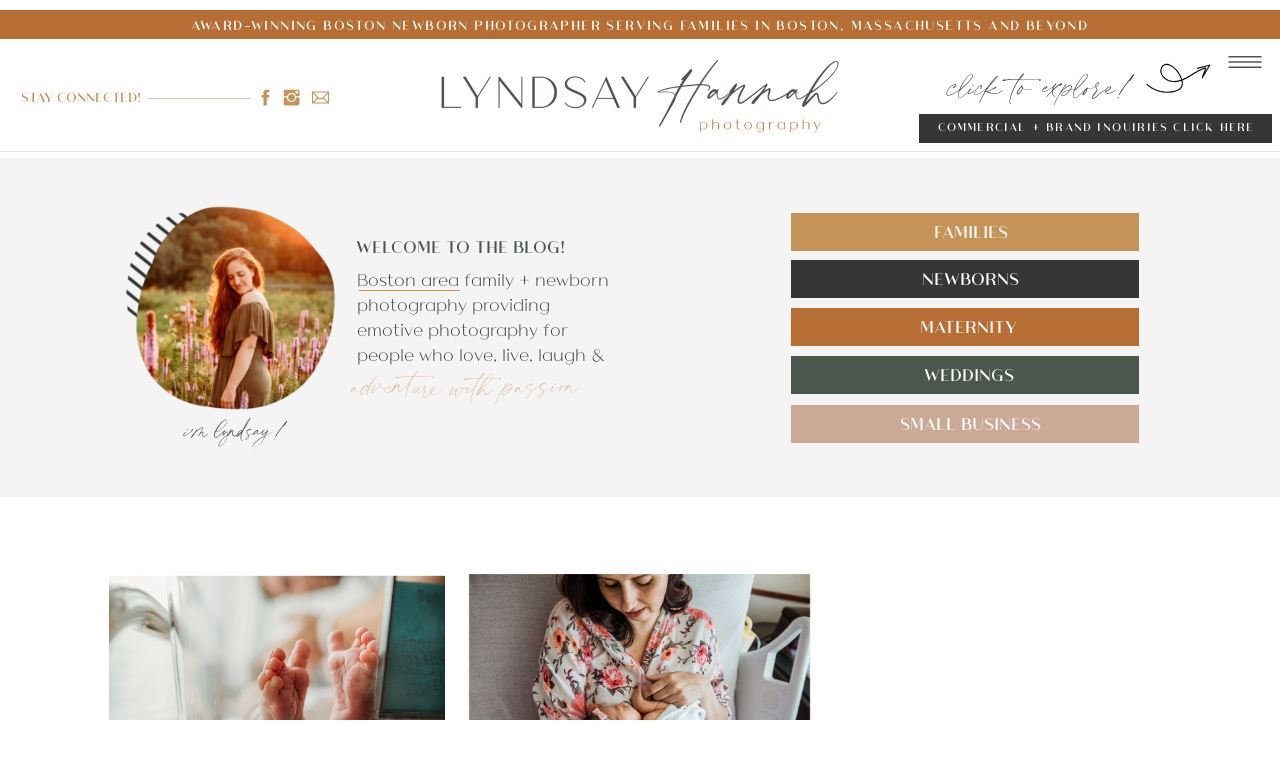

--- FILE ---
content_type: text/html; charset=UTF-8
request_url: https://lyndsayhannahphotography.com/tag/hospital-session/
body_size: 20702
content:
<!DOCTYPE html>
<html lang="en-US" class="d">
<head>
<link rel="stylesheet" type="text/css" href="//lib.showit.co/engine/2.6.4/showit.css" />
<meta name='robots' content='index, follow, max-image-preview:large, max-snippet:-1, max-video-preview:-1' />

	<!-- This site is optimized with the Yoast SEO plugin v26.8 - https://yoast.com/product/yoast-seo-wordpress/ -->
	<title>Hospital Session Archives - Showit Blog</title>
	<link rel="canonical" href="https://lyndsayhannahphotography.com/tag/hospital-session/" />
	<meta property="og:locale" content="en_US" />
	<meta property="og:type" content="article" />
	<meta property="og:title" content="Hospital Session Archives - Showit Blog" />
	<meta property="og:url" content="https://lyndsayhannahphotography.com/tag/hospital-session/" />
	<meta property="og:site_name" content="Showit Blog" />
	<meta name="twitter:card" content="summary_large_image" />
	<script type="application/ld+json" class="yoast-schema-graph">{"@context":"https://schema.org","@graph":[{"@type":"CollectionPage","@id":"https://lyndsayhannahphotography.com/tag/hospital-session/","url":"https://lyndsayhannahphotography.com/tag/hospital-session/","name":"Hospital Session Archives - Showit Blog","isPartOf":{"@id":"https://lyndsayhannahphotography.com/#website"},"primaryImageOfPage":{"@id":"https://lyndsayhannahphotography.com/tag/hospital-session/#primaryimage"},"image":{"@id":"https://lyndsayhannahphotography.com/tag/hospital-session/#primaryimage"},"thumbnailUrl":"https://lyndsayhannahphotography.com/wp-content/uploads/2020/03/Boston_Fresh48_Newborn_Photography_BW5.jpg","breadcrumb":{"@id":"https://lyndsayhannahphotography.com/tag/hospital-session/#breadcrumb"},"inLanguage":"en-US"},{"@type":"ImageObject","inLanguage":"en-US","@id":"https://lyndsayhannahphotography.com/tag/hospital-session/#primaryimage","url":"https://lyndsayhannahphotography.com/wp-content/uploads/2020/03/Boston_Fresh48_Newborn_Photography_BW5.jpg","contentUrl":"https://lyndsayhannahphotography.com/wp-content/uploads/2020/03/Boston_Fresh48_Newborn_Photography_BW5.jpg","width":1200,"height":807,"caption":"baby feet lying in a hospital bassinet during newborn photographs"},{"@type":"BreadcrumbList","@id":"https://lyndsayhannahphotography.com/tag/hospital-session/#breadcrumb","itemListElement":[{"@type":"ListItem","position":1,"name":"Home","item":"https://lyndsayhannahphotography.com/"},{"@type":"ListItem","position":2,"name":"Hospital Session"}]},{"@type":"WebSite","@id":"https://lyndsayhannahphotography.com/#website","url":"https://lyndsayhannahphotography.com/","name":"Boston Family and Newborn Photographer | Lyndsay Hannah Photography","description":"Lyndsay Hannah is a Boston family and newborn photographer. Specializing in outdoor and in-home authentic and emotional family photography.","publisher":{"@id":"https://lyndsayhannahphotography.com/#organization"},"potentialAction":[{"@type":"SearchAction","target":{"@type":"EntryPoint","urlTemplate":"https://lyndsayhannahphotography.com/?s={search_term_string}"},"query-input":{"@type":"PropertyValueSpecification","valueRequired":true,"valueName":"search_term_string"}}],"inLanguage":"en-US"},{"@type":"Organization","@id":"https://lyndsayhannahphotography.com/#organization","name":"Lyndsay Hannah Photography","url":"https://lyndsayhannahphotography.com/","logo":{"@type":"ImageObject","inLanguage":"en-US","@id":"https://lyndsayhannahphotography.com/#/schema/logo/image/","url":"https://lyndsayhannahphotography.com/wp-content/uploads/2019/01/logosmall2019.png","contentUrl":"https://lyndsayhannahphotography.com/wp-content/uploads/2019/01/logosmall2019.png","width":2048,"height":723,"caption":"Lyndsay Hannah Photography"},"image":{"@id":"https://lyndsayhannahphotography.com/#/schema/logo/image/"},"sameAs":["http://www.facebook.com/lyndsayhannahphotography","http://www.instagram.com/lyndsayhannahphotography","http://www.pinterest.com/lyndsayhannahph"]}]}</script>
	<!-- / Yoast SEO plugin. -->


<link rel="alternate" type="application/rss+xml" title="Showit Blog &raquo; Feed" href="https://lyndsayhannahphotography.com/feed/" />
<link rel="alternate" type="application/rss+xml" title="Showit Blog &raquo; Comments Feed" href="https://lyndsayhannahphotography.com/comments/feed/" />
<link rel="alternate" type="application/rss+xml" title="Showit Blog &raquo; Hospital Session Tag Feed" href="https://lyndsayhannahphotography.com/tag/hospital-session/feed/" />
<script type="text/javascript">
/* <![CDATA[ */
window._wpemojiSettings = {"baseUrl":"https:\/\/s.w.org\/images\/core\/emoji\/16.0.1\/72x72\/","ext":".png","svgUrl":"https:\/\/s.w.org\/images\/core\/emoji\/16.0.1\/svg\/","svgExt":".svg","source":{"concatemoji":"https:\/\/lyndsayhannahphotography.com\/wp-includes\/js\/wp-emoji-release.min.js?ver=6.8.3"}};
/*! This file is auto-generated */
!function(s,n){var o,i,e;function c(e){try{var t={supportTests:e,timestamp:(new Date).valueOf()};sessionStorage.setItem(o,JSON.stringify(t))}catch(e){}}function p(e,t,n){e.clearRect(0,0,e.canvas.width,e.canvas.height),e.fillText(t,0,0);var t=new Uint32Array(e.getImageData(0,0,e.canvas.width,e.canvas.height).data),a=(e.clearRect(0,0,e.canvas.width,e.canvas.height),e.fillText(n,0,0),new Uint32Array(e.getImageData(0,0,e.canvas.width,e.canvas.height).data));return t.every(function(e,t){return e===a[t]})}function u(e,t){e.clearRect(0,0,e.canvas.width,e.canvas.height),e.fillText(t,0,0);for(var n=e.getImageData(16,16,1,1),a=0;a<n.data.length;a++)if(0!==n.data[a])return!1;return!0}function f(e,t,n,a){switch(t){case"flag":return n(e,"\ud83c\udff3\ufe0f\u200d\u26a7\ufe0f","\ud83c\udff3\ufe0f\u200b\u26a7\ufe0f")?!1:!n(e,"\ud83c\udde8\ud83c\uddf6","\ud83c\udde8\u200b\ud83c\uddf6")&&!n(e,"\ud83c\udff4\udb40\udc67\udb40\udc62\udb40\udc65\udb40\udc6e\udb40\udc67\udb40\udc7f","\ud83c\udff4\u200b\udb40\udc67\u200b\udb40\udc62\u200b\udb40\udc65\u200b\udb40\udc6e\u200b\udb40\udc67\u200b\udb40\udc7f");case"emoji":return!a(e,"\ud83e\udedf")}return!1}function g(e,t,n,a){var r="undefined"!=typeof WorkerGlobalScope&&self instanceof WorkerGlobalScope?new OffscreenCanvas(300,150):s.createElement("canvas"),o=r.getContext("2d",{willReadFrequently:!0}),i=(o.textBaseline="top",o.font="600 32px Arial",{});return e.forEach(function(e){i[e]=t(o,e,n,a)}),i}function t(e){var t=s.createElement("script");t.src=e,t.defer=!0,s.head.appendChild(t)}"undefined"!=typeof Promise&&(o="wpEmojiSettingsSupports",i=["flag","emoji"],n.supports={everything:!0,everythingExceptFlag:!0},e=new Promise(function(e){s.addEventListener("DOMContentLoaded",e,{once:!0})}),new Promise(function(t){var n=function(){try{var e=JSON.parse(sessionStorage.getItem(o));if("object"==typeof e&&"number"==typeof e.timestamp&&(new Date).valueOf()<e.timestamp+604800&&"object"==typeof e.supportTests)return e.supportTests}catch(e){}return null}();if(!n){if("undefined"!=typeof Worker&&"undefined"!=typeof OffscreenCanvas&&"undefined"!=typeof URL&&URL.createObjectURL&&"undefined"!=typeof Blob)try{var e="postMessage("+g.toString()+"("+[JSON.stringify(i),f.toString(),p.toString(),u.toString()].join(",")+"));",a=new Blob([e],{type:"text/javascript"}),r=new Worker(URL.createObjectURL(a),{name:"wpTestEmojiSupports"});return void(r.onmessage=function(e){c(n=e.data),r.terminate(),t(n)})}catch(e){}c(n=g(i,f,p,u))}t(n)}).then(function(e){for(var t in e)n.supports[t]=e[t],n.supports.everything=n.supports.everything&&n.supports[t],"flag"!==t&&(n.supports.everythingExceptFlag=n.supports.everythingExceptFlag&&n.supports[t]);n.supports.everythingExceptFlag=n.supports.everythingExceptFlag&&!n.supports.flag,n.DOMReady=!1,n.readyCallback=function(){n.DOMReady=!0}}).then(function(){return e}).then(function(){var e;n.supports.everything||(n.readyCallback(),(e=n.source||{}).concatemoji?t(e.concatemoji):e.wpemoji&&e.twemoji&&(t(e.twemoji),t(e.wpemoji)))}))}((window,document),window._wpemojiSettings);
/* ]]> */
</script>
<link rel='stylesheet' id='pt-cv-public-style-css' href='https://lyndsayhannahphotography.com/wp-content/plugins/content-views-query-and-display-post-page/public/assets/css/cv.css?ver=4.2.1' type='text/css' media='all' />
<link rel='stylesheet' id='sbi_styles-css' href='https://lyndsayhannahphotography.com/wp-content/plugins/instagram-feed/css/sbi-styles.min.css?ver=6.10.0' type='text/css' media='all' />
<style id='wp-emoji-styles-inline-css' type='text/css'>

	img.wp-smiley, img.emoji {
		display: inline !important;
		border: none !important;
		box-shadow: none !important;
		height: 1em !important;
		width: 1em !important;
		margin: 0 0.07em !important;
		vertical-align: -0.1em !important;
		background: none !important;
		padding: 0 !important;
	}
</style>
<link rel='stylesheet' id='wp-block-library-css' href='https://lyndsayhannahphotography.com/wp-includes/css/dist/block-library/style.min.css?ver=6.8.3' type='text/css' media='all' />
<style id='classic-theme-styles-inline-css' type='text/css'>
/*! This file is auto-generated */
.wp-block-button__link{color:#fff;background-color:#32373c;border-radius:9999px;box-shadow:none;text-decoration:none;padding:calc(.667em + 2px) calc(1.333em + 2px);font-size:1.125em}.wp-block-file__button{background:#32373c;color:#fff;text-decoration:none}
</style>
<style id='create-block-record-loom-style-inline-css' type='text/css'>


</style>
<style id='global-styles-inline-css' type='text/css'>
:root{--wp--preset--aspect-ratio--square: 1;--wp--preset--aspect-ratio--4-3: 4/3;--wp--preset--aspect-ratio--3-4: 3/4;--wp--preset--aspect-ratio--3-2: 3/2;--wp--preset--aspect-ratio--2-3: 2/3;--wp--preset--aspect-ratio--16-9: 16/9;--wp--preset--aspect-ratio--9-16: 9/16;--wp--preset--color--black: #000000;--wp--preset--color--cyan-bluish-gray: #abb8c3;--wp--preset--color--white: #ffffff;--wp--preset--color--pale-pink: #f78da7;--wp--preset--color--vivid-red: #cf2e2e;--wp--preset--color--luminous-vivid-orange: #ff6900;--wp--preset--color--luminous-vivid-amber: #fcb900;--wp--preset--color--light-green-cyan: #7bdcb5;--wp--preset--color--vivid-green-cyan: #00d084;--wp--preset--color--pale-cyan-blue: #8ed1fc;--wp--preset--color--vivid-cyan-blue: #0693e3;--wp--preset--color--vivid-purple: #9b51e0;--wp--preset--gradient--vivid-cyan-blue-to-vivid-purple: linear-gradient(135deg,rgba(6,147,227,1) 0%,rgb(155,81,224) 100%);--wp--preset--gradient--light-green-cyan-to-vivid-green-cyan: linear-gradient(135deg,rgb(122,220,180) 0%,rgb(0,208,130) 100%);--wp--preset--gradient--luminous-vivid-amber-to-luminous-vivid-orange: linear-gradient(135deg,rgba(252,185,0,1) 0%,rgba(255,105,0,1) 100%);--wp--preset--gradient--luminous-vivid-orange-to-vivid-red: linear-gradient(135deg,rgba(255,105,0,1) 0%,rgb(207,46,46) 100%);--wp--preset--gradient--very-light-gray-to-cyan-bluish-gray: linear-gradient(135deg,rgb(238,238,238) 0%,rgb(169,184,195) 100%);--wp--preset--gradient--cool-to-warm-spectrum: linear-gradient(135deg,rgb(74,234,220) 0%,rgb(151,120,209) 20%,rgb(207,42,186) 40%,rgb(238,44,130) 60%,rgb(251,105,98) 80%,rgb(254,248,76) 100%);--wp--preset--gradient--blush-light-purple: linear-gradient(135deg,rgb(255,206,236) 0%,rgb(152,150,240) 100%);--wp--preset--gradient--blush-bordeaux: linear-gradient(135deg,rgb(254,205,165) 0%,rgb(254,45,45) 50%,rgb(107,0,62) 100%);--wp--preset--gradient--luminous-dusk: linear-gradient(135deg,rgb(255,203,112) 0%,rgb(199,81,192) 50%,rgb(65,88,208) 100%);--wp--preset--gradient--pale-ocean: linear-gradient(135deg,rgb(255,245,203) 0%,rgb(182,227,212) 50%,rgb(51,167,181) 100%);--wp--preset--gradient--electric-grass: linear-gradient(135deg,rgb(202,248,128) 0%,rgb(113,206,126) 100%);--wp--preset--gradient--midnight: linear-gradient(135deg,rgb(2,3,129) 0%,rgb(40,116,252) 100%);--wp--preset--font-size--small: 13px;--wp--preset--font-size--medium: 20px;--wp--preset--font-size--large: 36px;--wp--preset--font-size--x-large: 42px;--wp--preset--spacing--20: 0.44rem;--wp--preset--spacing--30: 0.67rem;--wp--preset--spacing--40: 1rem;--wp--preset--spacing--50: 1.5rem;--wp--preset--spacing--60: 2.25rem;--wp--preset--spacing--70: 3.38rem;--wp--preset--spacing--80: 5.06rem;--wp--preset--shadow--natural: 6px 6px 9px rgba(0, 0, 0, 0.2);--wp--preset--shadow--deep: 12px 12px 50px rgba(0, 0, 0, 0.4);--wp--preset--shadow--sharp: 6px 6px 0px rgba(0, 0, 0, 0.2);--wp--preset--shadow--outlined: 6px 6px 0px -3px rgba(255, 255, 255, 1), 6px 6px rgba(0, 0, 0, 1);--wp--preset--shadow--crisp: 6px 6px 0px rgba(0, 0, 0, 1);}:where(.is-layout-flex){gap: 0.5em;}:where(.is-layout-grid){gap: 0.5em;}body .is-layout-flex{display: flex;}.is-layout-flex{flex-wrap: wrap;align-items: center;}.is-layout-flex > :is(*, div){margin: 0;}body .is-layout-grid{display: grid;}.is-layout-grid > :is(*, div){margin: 0;}:where(.wp-block-columns.is-layout-flex){gap: 2em;}:where(.wp-block-columns.is-layout-grid){gap: 2em;}:where(.wp-block-post-template.is-layout-flex){gap: 1.25em;}:where(.wp-block-post-template.is-layout-grid){gap: 1.25em;}.has-black-color{color: var(--wp--preset--color--black) !important;}.has-cyan-bluish-gray-color{color: var(--wp--preset--color--cyan-bluish-gray) !important;}.has-white-color{color: var(--wp--preset--color--white) !important;}.has-pale-pink-color{color: var(--wp--preset--color--pale-pink) !important;}.has-vivid-red-color{color: var(--wp--preset--color--vivid-red) !important;}.has-luminous-vivid-orange-color{color: var(--wp--preset--color--luminous-vivid-orange) !important;}.has-luminous-vivid-amber-color{color: var(--wp--preset--color--luminous-vivid-amber) !important;}.has-light-green-cyan-color{color: var(--wp--preset--color--light-green-cyan) !important;}.has-vivid-green-cyan-color{color: var(--wp--preset--color--vivid-green-cyan) !important;}.has-pale-cyan-blue-color{color: var(--wp--preset--color--pale-cyan-blue) !important;}.has-vivid-cyan-blue-color{color: var(--wp--preset--color--vivid-cyan-blue) !important;}.has-vivid-purple-color{color: var(--wp--preset--color--vivid-purple) !important;}.has-black-background-color{background-color: var(--wp--preset--color--black) !important;}.has-cyan-bluish-gray-background-color{background-color: var(--wp--preset--color--cyan-bluish-gray) !important;}.has-white-background-color{background-color: var(--wp--preset--color--white) !important;}.has-pale-pink-background-color{background-color: var(--wp--preset--color--pale-pink) !important;}.has-vivid-red-background-color{background-color: var(--wp--preset--color--vivid-red) !important;}.has-luminous-vivid-orange-background-color{background-color: var(--wp--preset--color--luminous-vivid-orange) !important;}.has-luminous-vivid-amber-background-color{background-color: var(--wp--preset--color--luminous-vivid-amber) !important;}.has-light-green-cyan-background-color{background-color: var(--wp--preset--color--light-green-cyan) !important;}.has-vivid-green-cyan-background-color{background-color: var(--wp--preset--color--vivid-green-cyan) !important;}.has-pale-cyan-blue-background-color{background-color: var(--wp--preset--color--pale-cyan-blue) !important;}.has-vivid-cyan-blue-background-color{background-color: var(--wp--preset--color--vivid-cyan-blue) !important;}.has-vivid-purple-background-color{background-color: var(--wp--preset--color--vivid-purple) !important;}.has-black-border-color{border-color: var(--wp--preset--color--black) !important;}.has-cyan-bluish-gray-border-color{border-color: var(--wp--preset--color--cyan-bluish-gray) !important;}.has-white-border-color{border-color: var(--wp--preset--color--white) !important;}.has-pale-pink-border-color{border-color: var(--wp--preset--color--pale-pink) !important;}.has-vivid-red-border-color{border-color: var(--wp--preset--color--vivid-red) !important;}.has-luminous-vivid-orange-border-color{border-color: var(--wp--preset--color--luminous-vivid-orange) !important;}.has-luminous-vivid-amber-border-color{border-color: var(--wp--preset--color--luminous-vivid-amber) !important;}.has-light-green-cyan-border-color{border-color: var(--wp--preset--color--light-green-cyan) !important;}.has-vivid-green-cyan-border-color{border-color: var(--wp--preset--color--vivid-green-cyan) !important;}.has-pale-cyan-blue-border-color{border-color: var(--wp--preset--color--pale-cyan-blue) !important;}.has-vivid-cyan-blue-border-color{border-color: var(--wp--preset--color--vivid-cyan-blue) !important;}.has-vivid-purple-border-color{border-color: var(--wp--preset--color--vivid-purple) !important;}.has-vivid-cyan-blue-to-vivid-purple-gradient-background{background: var(--wp--preset--gradient--vivid-cyan-blue-to-vivid-purple) !important;}.has-light-green-cyan-to-vivid-green-cyan-gradient-background{background: var(--wp--preset--gradient--light-green-cyan-to-vivid-green-cyan) !important;}.has-luminous-vivid-amber-to-luminous-vivid-orange-gradient-background{background: var(--wp--preset--gradient--luminous-vivid-amber-to-luminous-vivid-orange) !important;}.has-luminous-vivid-orange-to-vivid-red-gradient-background{background: var(--wp--preset--gradient--luminous-vivid-orange-to-vivid-red) !important;}.has-very-light-gray-to-cyan-bluish-gray-gradient-background{background: var(--wp--preset--gradient--very-light-gray-to-cyan-bluish-gray) !important;}.has-cool-to-warm-spectrum-gradient-background{background: var(--wp--preset--gradient--cool-to-warm-spectrum) !important;}.has-blush-light-purple-gradient-background{background: var(--wp--preset--gradient--blush-light-purple) !important;}.has-blush-bordeaux-gradient-background{background: var(--wp--preset--gradient--blush-bordeaux) !important;}.has-luminous-dusk-gradient-background{background: var(--wp--preset--gradient--luminous-dusk) !important;}.has-pale-ocean-gradient-background{background: var(--wp--preset--gradient--pale-ocean) !important;}.has-electric-grass-gradient-background{background: var(--wp--preset--gradient--electric-grass) !important;}.has-midnight-gradient-background{background: var(--wp--preset--gradient--midnight) !important;}.has-small-font-size{font-size: var(--wp--preset--font-size--small) !important;}.has-medium-font-size{font-size: var(--wp--preset--font-size--medium) !important;}.has-large-font-size{font-size: var(--wp--preset--font-size--large) !important;}.has-x-large-font-size{font-size: var(--wp--preset--font-size--x-large) !important;}
:where(.wp-block-post-template.is-layout-flex){gap: 1.25em;}:where(.wp-block-post-template.is-layout-grid){gap: 1.25em;}
:where(.wp-block-columns.is-layout-flex){gap: 2em;}:where(.wp-block-columns.is-layout-grid){gap: 2em;}
:root :where(.wp-block-pullquote){font-size: 1.5em;line-height: 1.6;}
</style>
<link rel='stylesheet' id='recent-posts-widget-with-thumbnails-public-style-css' href='https://lyndsayhannahphotography.com/wp-content/plugins/recent-posts-widget-with-thumbnails/public.css?ver=7.1.1' type='text/css' media='all' />
<link rel='stylesheet' id='pub-style-css' href='https://lyndsayhannahphotography.com/wp-content/themes/showit/pubs/ljiderjgsk2q1bizrlgs7g/20260106031026Sz8dx9d/assets/pub.css?ver=1767669039' type='text/css' media='all' />
<script type="text/javascript" src="https://lyndsayhannahphotography.com/wp-includes/js/jquery/jquery.min.js?ver=3.7.1" id="jquery-core-js"></script>
<script type="text/javascript" id="jquery-core-js-after">
/* <![CDATA[ */
$ = jQuery;
/* ]]> */
</script>
<script type="text/javascript" src="https://lyndsayhannahphotography.com/wp-includes/js/jquery/jquery-migrate.min.js?ver=3.4.1" id="jquery-migrate-js"></script>
<script type="text/javascript" src="https://lyndsayhannahphotography.com/wp-content/themes/showit/pubs/ljiderjgsk2q1bizrlgs7g/20260106031026Sz8dx9d/assets/pub.js?ver=1767669039" id="pub-script-js"></script>
<link rel="https://api.w.org/" href="https://lyndsayhannahphotography.com/wp-json/" /><link rel="alternate" title="JSON" type="application/json" href="https://lyndsayhannahphotography.com/wp-json/wp/v2/tags/349" /><link rel="EditURI" type="application/rsd+xml" title="RSD" href="https://lyndsayhannahphotography.com/xmlrpc.php?rsd" />
		<script type="text/javascript" async defer data-pin-color=""  data-pin-hover="true"
			src="https://lyndsayhannahphotography.com/wp-content/plugins/pinterest-pin-it-button-on-image-hover-and-post/js/pinit.js"></script>
		
<meta charset="UTF-8" />
<meta name="viewport" content="width=device-width, initial-scale=1" />
<link rel="icon" type="image/png" href="//static.showit.co/200/EfA6cK_FThKl2t9KBzyqMA/101249/coffee-icon.png" />
<link rel="preconnect" href="https://static.showit.co" />


<style>
@font-face{font-family:Athena Regular;src:url('//static.showit.co/file/8loOj0j8TZ-nXJasDUHfGg/shared/athena-regular.woff');}
@font-face{font-family:Blackstone;src:url('//static.showit.co/file/Lh2pjjmHQEiQ3nPz24_2WA/shared/blackstone.woff');}
@font-face{font-family:Athena Light;src:url('//static.showit.co/file/07OvEebNSyiL4KKhhUKaKQ/shared/athena-light.woff');}
</style>
<script id="init_data" type="application/json">
{"mobile":{"w":320},"desktop":{"w":1200,"defaultTrIn":{"type":"fade"},"defaultTrOut":{"type":"fade"},"bgFillType":"color","bgColor":"#000000:0"},"sid":"ljiderjgsk2q1bizrlgs7g","break":768,"assetURL":"//static.showit.co","contactFormId":"101249/219142","cfAction":"aHR0cHM6Ly9jbGllbnRzZXJ2aWNlLnNob3dpdC5jby9jb250YWN0Zm9ybQ==","sgAction":"aHR0cHM6Ly9jbGllbnRzZXJ2aWNlLnNob3dpdC5jby9zb2NpYWxncmlk","blockData":[{"slug":"header","visible":"a","states":[{"d":{"bgFillType":"color","bgColor":"#000000:0","bgMediaType":"none"},"m":{"bgFillType":"color","bgColor":"#000000:0","bgMediaType":"none"},"slug":"view-1"},{"d":{"bgFillType":"color","bgColor":"#000000:0","bgMediaType":"none"},"m":{"bgFillType":"color","bgColor":"#000000:0","bgMediaType":"none"},"slug":"view-2"}],"d":{"h":158,"w":1200,"locking":{"scrollOffset":1},"bgFillType":"color","bgColor":"colors-7","bgMediaType":"none"},"m":{"h":123,"w":320,"locking":{"side":"st","scrollOffset":1},"bgFillType":"color","bgColor":"colors-7","bgMediaType":"none"},"stateTrans":[{},{}]},{"slug":"blog-top-header","visible":"a","states":[],"d":{"h":339,"w":1200,"bgFillType":"color","bgColor":"colors-0:5","bgMediaType":"none"},"m":{"h":715,"w":320,"bgFillType":"color","bgColor":"#eeeeee","bgMediaType":"none"}},{"slug":"post-layout-1","visible":"a","states":[{"d":{"bgFillType":"color","bgColor":"#000000:0","bgMediaType":"none"},"m":{"bgFillType":"color","bgColor":"#000000:0","bgMediaType":"none"},"slug":"view-1"},{"d":{"bgFillType":"color","bgColor":"#000000:0","bgMediaType":"none"},"m":{"bgFillType":"color","bgColor":"#000000:0","bgMediaType":"none"},"slug":"view-2"},{"d":{"bgFillType":"color","bgColor":"#000000:0","bgMediaType":"none"},"m":{"bgFillType":"color","bgColor":"#000000:0","bgMediaType":"none"},"slug":"view-3"}],"d":{"h":423,"w":1200,"locking":{"offset":100},"nature":"dH","bgFillType":"color","bgColor":"#FFFFFF","bgMediaType":"none"},"m":{"h":1443,"w":320,"nature":"dH","bgFillType":"color","bgColor":"#FFFFFF","bgMediaType":"none"},"stateTrans":[{},{},{}]},{"slug":"end-post-loop","visible":"a","states":[],"d":{"h":1,"w":1200,"bgFillType":"color","bgColor":"#FFFFFF","bgMediaType":"none"},"m":{"h":1,"w":320,"bgFillType":"color","bgColor":"#FFFFFF","bgMediaType":"none"}},{"slug":"pagination","visible":"a","states":[],"d":{"h":125,"w":1200,"nature":"dH","bgFillType":"color","bgColor":"#FFFFFF","bgMediaType":"none"},"m":{"h":81,"w":320,"nature":"dH","bgFillType":"color","bgColor":"colors-4","bgMediaType":"none"}},{"slug":"footer","visible":"a","states":[{"d":{"bgFillType":"color","bgColor":"#000000:0","bgMediaType":"none"},"m":{"bgFillType":"color","bgColor":"#000000:0","bgMediaType":"none"},"slug":"view-1"},{"d":{"bgFillType":"color","bgColor":"#000000:0","bgMediaType":"none"},"m":{"bgFillType":"color","bgColor":"#000000:0","bgMediaType":"none"},"slug":"view-1-1"},{"d":{"bgFillType":"color","bgColor":"#000000:0","bgMediaType":"none"},"m":{"bgFillType":"color","bgColor":"#000000:0","bgMediaType":"none"},"slug":"view-1-2"},{"d":{"bgFillType":"color","bgColor":"#000000:0","bgMediaType":"none"},"m":{"bgFillType":"color","bgColor":"#000000:0","bgMediaType":"none"},"slug":"view-1-3"}],"d":{"h":659,"w":1200,"aav":8,"stateTrIn":{"type":"fade","duration":1.5},"stateTrOut":{"type":"fade","duration":1.5},"bgFillType":"color","bgColor":"colors-0","bgMediaType":"none"},"m":{"h":874,"w":320,"aav":5,"stateTrIn":{"type":"fade","duration":1.5},"stateTrOut":{"type":"fade","duration":1.5},"bgFillType":"color","bgColor":"colors-0","bgMediaType":"none"},"stateTrans":[{"d":{"in":{"cl":"fadeIn","d":1.5,"dl":"0","od":"fadeIn"},"out":{"cl":"fadeOut","d":1.5,"dl":"0","od":"fadeOut"}},"m":{"in":{"cl":"fadeIn","d":1.5,"dl":"0","od":"fadeIn"},"out":{"cl":"fadeOut","d":1.5,"dl":"0","od":"fadeOut"}}},{"d":{"in":{"cl":"fadeIn","d":1.5,"dl":"0","od":"fadeIn"},"out":{"cl":"fadeOut","d":1.5,"dl":"0","od":"fadeOut"}},"m":{"in":{"cl":"fadeIn","d":1.5,"dl":"0","od":"fadeIn"},"out":{"cl":"fadeOut","d":1.5,"dl":"0","od":"fadeOut"}}},{"d":{"in":{"cl":"fadeIn","d":1.5,"dl":"0","od":"fadeIn"},"out":{"cl":"fadeOut","d":1.5,"dl":"0","od":"fadeOut"}},"m":{"in":{"cl":"fadeIn","d":1.5,"dl":"0","od":"fadeIn"},"out":{"cl":"fadeOut","d":1.5,"dl":"0","od":"fadeOut"}}},{"d":{"in":{"cl":"fadeIn","d":1.5,"dl":"0","od":"fadeIn"},"out":{"cl":"fadeOut","d":1.5,"dl":"0","od":"fadeOut"}},"m":{"in":{"cl":"fadeIn","d":1.5,"dl":"0","od":"fadeIn"},"out":{"cl":"fadeOut","d":1.5,"dl":"0","od":"fadeOut"}}}]},{"slug":"mobile-nav","visible":"m","states":[],"d":{"h":200,"w":1200,"bgFillType":"color","bgColor":"colors-7","bgMediaType":"none"},"m":{"h":570,"w":320,"locking":{"side":"t"},"bgFillType":"color","bgColor":"colors-0","bgMediaType":"none"}}],"elementData":[{"type":"icon","visible":"m","id":"header_0","blockId":"header","m":{"x":276,"y":7,"w":37,"h":37,"a":0},"d":{"x":1161,"y":37,"w":35,"h":35,"a":0},"pc":[{"type":"show","block":"mobile-nav"}]},{"type":"graphic","visible":"a","id":"header_1","blockId":"header","m":{"x":0,"y":7,"w":276,"h":70,"a":0},"d":{"x":363,"y":50,"w":474,"h":93,"a":0},"c":{"key":"GXdfo853S5Om1NfMSGcsXA/shared/primary-logo.png","aspect_ratio":4}},{"type":"simple","visible":"d","id":"header_2","blockId":"header","m":{"x":48,"y":9,"w":224,"h":42,"a":0},"d":{"x":-15,"y":10,"w":1230,"h":29,"a":0,"lockH":"s"}},{"type":"text","visible":"d","id":"header_3","blockId":"header","m":{"x":109,"y":22,"w":102,"h":17,"a":0},"d":{"x":16,"y":12,"w":1167,"h":21,"a":0}},{"type":"simple","visible":"d","id":"header_4","blockId":"header","m":{"x":48,"y":9,"w":224,"h":42,"a":0},"d":{"x":-10,"y":151,"w":1210,"h":1,"a":0,"lockH":"s"}},{"type":"icon","visible":"d","id":"header_5","blockId":"header","m":{"x":135,"y":5,"w":50,"h":50,"a":0},"d":{"x":255,"y":87,"w":21,"h":21,"a":0,"lockH":"l"}},{"type":"icon","visible":"d","id":"header_6","blockId":"header","m":{"x":135,"y":5,"w":50,"h":50,"a":0},"d":{"x":281,"y":87,"w":21,"h":21,"a":0,"lockH":"l"}},{"type":"icon","visible":"d","id":"header_7","blockId":"header","m":{"x":135,"y":5,"w":50,"h":50,"a":0},"d":{"x":310,"y":87,"w":21,"h":21,"a":0,"lockH":"l"}},{"type":"text","visible":"d","id":"header_8","blockId":"header","m":{"x":95,"y":15,"w":130.2,"h":31,"a":0},"d":{"x":21,"y":89,"w":124,"h":35,"a":0,"lockH":"l"}},{"type":"simple","visible":"d","id":"header_9","blockId":"header","m":{"x":48,"y":9,"w":224,"h":42,"a":0},"d":{"x":147,"y":98,"w":104,"h":1,"a":0,"lockH":"l"}},{"type":"icon","visible":"d","id":"header_view-1_0","blockId":"header","m":{"x":135,"y":5,"w":50,"h":50,"a":0},"d":{"x":1138,"y":38,"w":54,"h":48,"a":0,"lockH":"r"}},{"type":"graphic","visible":"a","id":"header_view-1_1","blockId":"header","m":{"x":263,"y":40,"w":38,"h":44,"a":228},"d":{"x":1072,"y":45,"w":53,"h":65,"a":266,"gs":{"t":"fit"},"lockH":"r"},"c":{"key":"t0_rcdf6SFa73oFe5Ovzjw/shared/arrrrr-043.png","aspect_ratio":0.44173}},{"type":"text","visible":"a","id":"header_view-1_2","blockId":"header","m":{"x":185,"y":81,"w":141,"h":19,"a":0},"d":{"x":851,"y":69,"w":222,"h":35,"a":0,"lockH":"r"}},{"type":"simple","visible":"a","id":"header_view-1_3","blockId":"header","m":{"x":-47,"y":75,"w":226,"h":39,"a":0},"d":{"x":839,"y":114,"w":353,"h":29,"a":0,"lockH":"r"}},{"type":"text","visible":"a","id":"header_view-1_4","blockId":"header","m":{"x":-13,"y":82,"w":203,"h":32,"a":0},"d":{"x":851,"y":116,"w":330,"h":25,"a":0,"lockH":"r"}},{"type":"graphic","visible":"a","id":"header_view-2_0","blockId":"header","m":{"x":265,"y":41,"w":31,"h":36,"a":-124},"d":{"x":1082,"y":56,"w":46,"h":57,"a":61,"gs":{"t":"fit"},"lockH":"r"},"c":{"key":"t0_rcdf6SFa73oFe5Ovzjw/shared/arrrrr-043.png","aspect_ratio":0.44173}},{"type":"text","visible":"a","id":"header_view-2_1","blockId":"header","m":{"x":185,"y":81,"w":141,"h":19,"a":0},"d":{"x":876,"y":72,"w":197,"h":38,"a":0,"lockH":"r"}},{"type":"simple","visible":"a","id":"header_view-2_2","blockId":"header","m":{"x":48,"y":8,"w":224,"h":37.099999999999994,"a":0},"d":{"x":901,"y":127,"w":297,"h":330,"a":0,"lockH":"r"}},{"type":"simple","visible":"a","id":"header_view-2_3","blockId":"header","m":{"x":48,"y":8,"w":224,"h":37.099999999999994,"a":0},"d":{"x":927,"y":181,"w":1,"h":242,"a":0,"lockH":"r"}},{"type":"text","visible":"a","id":"header_view-2_4","blockId":"header","m":{"x":103,"y":16,"w":113.39999999999999,"h":21,"a":0},"d":{"x":958,"y":260,"w":194,"h":22,"a":0,"lockH":"r"}},{"type":"text","visible":"a","id":"header_view-2_5","blockId":"header","m":{"x":113,"y":26,"w":113.39999999999999,"h":21,"a":0},"d":{"x":958,"y":284,"w":194,"h":22,"a":0,"lockH":"r"}},{"type":"text","visible":"a","id":"header_view-2_6","blockId":"header","m":{"x":103,"y":16,"w":113.39999999999999,"h":21,"a":0},"d":{"x":958,"y":307,"w":194,"h":22,"a":0,"lockH":"r"}},{"type":"text","visible":"a","id":"header_view-2_7","blockId":"header","m":{"x":103,"y":16,"w":113.39999999999999,"h":21,"a":0},"d":{"x":958,"y":331,"w":194,"h":22,"a":0,"lockH":"r"}},{"type":"text","visible":"a","id":"header_view-2_8","blockId":"header","m":{"x":95,"y":11,"w":130.2,"h":31,"a":0},"d":{"x":964,"y":146,"w":197,"h":47,"a":0,"lockH":"r"}},{"type":"text","visible":"a","id":"header_view-2_9","blockId":"header","m":{"x":103,"y":16,"w":113.39999999999999,"h":21,"a":0},"d":{"x":958,"y":190,"w":194,"h":22,"a":0,"lockH":"r"}},{"type":"text","visible":"a","id":"header_view-2_10","blockId":"header","m":{"x":103,"y":16,"w":113.39999999999999,"h":21,"a":0},"d":{"x":958,"y":213,"w":194,"h":22,"a":0,"lockH":"r"}},{"type":"text","visible":"a","id":"header_view-2_11","blockId":"header","m":{"x":103,"y":16,"w":113.39999999999999,"h":21,"a":0},"d":{"x":958,"y":378,"w":194,"h":22,"a":0,"lockH":"r"}},{"type":"text","visible":"a","id":"header_view-2_12","blockId":"header","m":{"x":103,"y":16,"w":113.39999999999999,"h":21,"a":0},"d":{"x":958,"y":401,"w":194,"h":22,"a":0,"lockH":"r"}},{"type":"text","visible":"a","id":"header_view-2_13","blockId":"header","m":{"x":103,"y":16,"w":113.39999999999999,"h":21,"a":0},"d":{"x":958,"y":237,"w":194,"h":22,"a":0,"lockH":"r"}},{"type":"text","visible":"a","id":"header_view-2_14","blockId":"header","m":{"x":103,"y":16,"w":113.39999999999999,"h":21,"a":0},"d":{"x":958,"y":354,"w":286,"h":22,"a":0,"lockH":"r"}},{"type":"icon","visible":"a","id":"header_view-2_15","blockId":"header","m":{"x":135,"y":29,"w":50,"h":50,"a":0},"d":{"x":1141,"y":146,"w":47,"h":42,"a":0,"lockH":"r"}},{"type":"simple","visible":"d","id":"blog-top-header_0","blockId":"blog-top-header","m":{"x":110,"y":680,"w":101,"h":1,"a":0},"d":{"x":319,"y":132,"w":101,"h":1,"a":0}},{"type":"text","visible":"a","id":"blog-top-header_1","blockId":"blog-top-header","m":{"x":27,"y":351,"w":261,"h":39,"a":0},"d":{"x":312,"y":210,"w":261,"h":39,"a":0}},{"type":"text","visible":"a","id":"blog-top-header_2","blockId":"blog-top-header","m":{"x":55,"y":267,"w":211,"h":87,"a":0},"d":{"x":317,"y":109,"w":263,"h":103,"a":0}},{"type":"graphic","visible":"a","id":"blog-top-header_3","blockId":"blog-top-header","m":{"x":1,"y":33,"w":184,"h":132,"a":-67},"d":{"x":39,"y":53,"w":184,"h":132,"a":-67},"c":{"key":"MHmIgh59RaanAf7fLCAGiw/shared/lined-blob-1.png","aspect_ratio":1}},{"type":"graphic","visible":"a","id":"blog-top-header_4","blockId":"blog-top-header","m":{"x":0,"y":19,"w":320,"h":206,"a":0},"d":{"x":29,"y":43,"w":333,"h":214,"a":0},"c":{"key":"jmCwVYw5QL67_kut_2K7iw/shared/boston-family-photographer-lyndsay-4.png","aspect_ratio":1}},{"type":"text","visible":"a","id":"blog-top-header_5","blockId":"blog-top-header","m":{"x":38,"y":232,"w":254,"h":31,"a":0},"d":{"x":316,"y":72,"w":254,"h":31,"a":0}},{"type":"text","visible":"d","id":"blog-top-header_6","blockId":"blog-top-header","m":{"x":-20,"y":7,"w":138,"h":34,"a":0},"d":{"x":127,"y":259,"w":138,"h":34,"a":0}},{"type":"simple","visible":"a","id":"blog-top-header_7","blockId":"blog-top-header","m":{"x":0,"y":445,"w":320,"h":35,"a":0},"d":{"x":751,"y":55,"w":348,"h":38,"a":0}},{"type":"text","visible":"a","id":"blog-top-header_8","blockId":"blog-top-header","m":{"x":94,"y":446,"w":133,"h":29,"a":0},"d":{"x":864,"y":57,"w":133,"h":29,"a":0}},{"type":"simple","visible":"a","id":"blog-top-header_9","blockId":"blog-top-header","m":{"x":0,"y":495,"w":320,"h":35,"a":0},"d":{"x":751,"y":102,"w":348,"h":38,"a":0}},{"type":"text","visible":"a","id":"blog-top-header_10","blockId":"blog-top-header","m":{"x":94,"y":497,"w":133,"h":29,"a":0},"d":{"x":864,"y":104,"w":133,"h":29,"a":0}},{"type":"simple","visible":"a","id":"blog-top-header_11","blockId":"blog-top-header","m":{"x":0,"y":544,"w":320,"h":35,"a":0},"d":{"x":751,"y":150,"w":348,"h":38,"a":0}},{"type":"text","visible":"a","id":"blog-top-header_12","blockId":"blog-top-header","m":{"x":94,"y":544,"w":133,"h":29,"a":0},"d":{"x":862,"y":152,"w":133,"h":29,"a":0}},{"type":"simple","visible":"a","id":"blog-top-header_13","blockId":"blog-top-header","m":{"x":0,"y":595,"w":320,"h":35,"a":0},"d":{"x":751,"y":198,"w":348,"h":38,"a":0}},{"type":"text","visible":"a","id":"blog-top-header_14","blockId":"blog-top-header","m":{"x":94,"y":596,"w":133,"h":29,"a":0},"d":{"x":862,"y":200,"w":133,"h":29,"a":0}},{"type":"simple","visible":"a","id":"blog-top-header_15","blockId":"blog-top-header","m":{"x":0,"y":645,"w":320,"h":35,"a":0},"d":{"x":751,"y":247,"w":348,"h":38,"a":0}},{"type":"text","visible":"a","id":"blog-top-header_16","blockId":"blog-top-header","m":{"x":46,"y":645,"w":236,"h":37,"a":0},"d":{"x":812,"y":249,"w":236,"h":29,"a":0}},{"type":"text","visible":"a","id":"post-layout-1_view-1_0","blockId":"post-layout-1","m":{"x":21,"y":265,"w":278,"h":121,"a":0},"d":{"x":74,"y":323,"w":326,"h":66,"a":0}},{"type":"graphic","visible":"a","id":"post-layout-1_view-1_1","blockId":"post-layout-1","m":{"x":-5,"y":31,"w":325,"h":220,"a":0},"d":{"x":66,"y":77,"w":342,"h":228,"a":0,"gs":{"t":"cover"}},"c":{"key":"U7WiXxinQDGo3hEaBcW_qQ/shared/boston_newborn_photographer_72.jpg","aspect_ratio":1.4997}},{"type":"simple","visible":"a","id":"post-layout-1_view-1_2","blockId":"post-layout-1","m":{"x":-5,"y":385,"w":329,"h":52,"a":0},"d":{"x":66,"y":268,"w":342,"h":38,"a":0}},{"type":"text","visible":"a","id":"post-layout-1_view-1_3","blockId":"post-layout-1","m":{"x":82,"y":394,"w":157,"h":34,"a":0},"d":{"x":175,"y":270,"w":133,"h":29,"a":0}},{"type":"text","visible":"a","id":"post-layout-1_view-2_0","blockId":"post-layout-1","m":{"x":17,"y":722,"w":280,"h":110,"a":0},"d":{"x":437,"y":323,"w":326,"h":66,"a":0}},{"type":"graphic","visible":"a","id":"post-layout-1_view-2_1","blockId":"post-layout-1","m":{"x":-4,"y":499,"w":322,"h":206,"a":0},"d":{"x":428,"y":77,"w":343,"h":228,"a":0},"c":{"key":"V9oFSywGTeSlk0Gk8W2Sng/shared/boston_newborn_photographer_42.jpg","aspect_ratio":1.54131}},{"type":"simple","visible":"a","id":"post-layout-1_view-2_2","blockId":"post-layout-1","m":{"x":-8,"y":845,"w":330,"h":52,"a":0},"d":{"x":429,"y":268,"w":342,"h":38,"a":0}},{"type":"text","visible":"a","id":"post-layout-1_view-2_3","blockId":"post-layout-1","m":{"x":61,"y":855,"w":198,"h":31,"a":0},"d":{"x":538,"y":270,"w":133,"h":29,"a":0}},{"type":"text","visible":"a","id":"post-layout-1_view-3_0","blockId":"post-layout-1","m":{"x":20,"y":1185,"w":280,"h":104,"a":0},"d":{"x":798,"y":323,"w":326,"h":66,"a":0}},{"type":"graphic","visible":"a","id":"post-layout-1_view-3_1","blockId":"post-layout-1","m":{"x":-4,"y":961,"w":324,"h":205,"a":0},"d":{"x":788,"y":79,"w":342,"h":228,"a":0},"c":{"key":"1VqfPK0VRcy9ibzv5E2O8w/shared/boston_newborn_photographer_8.jpg","aspect_ratio":1.4997}},{"type":"simple","visible":"a","id":"post-layout-1_view-3_2","blockId":"post-layout-1","m":{"x":0,"y":1305,"w":320,"h":52,"a":0},"d":{"x":788,"y":269,"w":342,"h":38,"a":0}},{"type":"text","visible":"a","id":"post-layout-1_view-3_3","blockId":"post-layout-1","m":{"x":97,"y":1315,"w":126,"h":35,"a":0},"d":{"x":899,"y":271,"w":133,"h":29,"a":0}},{"type":"text","visible":"a","id":"pagination_0","blockId":"pagination","m":{"x":177,"y":29,"w":123,"h":26,"a":0},"d":{"x":644,"y":32,"w":495.02,"h":29.002,"a":0}},{"type":"text","visible":"a","id":"pagination_1","blockId":"pagination","m":{"x":20,"y":29,"w":142,"h":22,"a":0},"d":{"x":50,"y":34,"w":527.021,"h":29.022,"a":0}},{"type":"simple","visible":"d","id":"footer_0","blockId":"footer","m":{"x":48,"y":9,"w":224,"h":42,"a":0},"d":{"x":-16,"y":607,"w":1230,"h":29,"a":0,"lockH":"s"}},{"type":"text","visible":"a","id":"footer_1","blockId":"footer","m":{"x":13,"y":171,"w":297,"h":35,"a":0},"d":{"x":15,"y":611,"w":1167,"h":21,"a":0}},{"type":"graphic","visible":"d","id":"footer_2","blockId":"footer","m":{"x":142,"y":8,"w":37,"h":37,"a":0},"d":{"x":1039,"y":540,"w":160,"h":160,"a":0},"c":{"key":"MHmIgh59RaanAf7fLCAGiw/shared/lined-blob-1.png","aspect_ratio":1}},{"type":"simple","visible":"d","id":"footer_3","blockId":"footer","m":{"x":36,"y":98,"w":224,"h":37,"a":0},"d":{"x":603,"y":322,"w":1,"h":173,"a":0}},{"type":"text","visible":"d","id":"footer_4","blockId":"footer","m":{"x":103,"y":16,"w":113.39999999999999,"h":21,"a":0},"d":{"x":289,"y":387,"w":194,"h":19,"a":0}},{"type":"text","visible":"d","id":"footer_5","blockId":"footer","m":{"x":103,"y":16,"w":113.39999999999999,"h":21,"a":0},"d":{"x":288,"y":342,"w":194,"h":19,"a":0}},{"type":"text","visible":"a","id":"footer_view-1_0","blockId":"footer","m":{"x":19,"y":353,"w":285,"h":275,"a":0},"d":{"x":657,"y":325,"w":516,"h":127,"a":0}},{"type":"text","visible":"a","id":"footer_view-1_1","blockId":"footer","m":{"x":48,"y":653,"w":224,"h":31,"a":0},"d":{"x":1022,"y":453,"w":149,"h":31,"a":0}},{"type":"text","visible":"a","id":"footer_view-1-1_0","blockId":"footer","m":{"x":34,"y":326,"w":259,"h":141,"a":0},"d":{"x":657,"y":347,"w":516,"h":61,"a":0}},{"type":"text","visible":"a","id":"footer_view-1-1_1","blockId":"footer","m":{"x":52,"y":474,"w":219,"h":31,"a":0},"d":{"x":940,"y":416,"w":226,"h":31,"a":0}},{"type":"text","visible":"a","id":"footer_view-1-2_0","blockId":"footer","m":{"x":26,"y":342,"w":265,"h":143,"a":0},"d":{"x":645,"y":340,"w":516,"h":68,"a":0}},{"type":"text","visible":"a","id":"footer_view-1-2_1","blockId":"footer","m":{"x":50,"y":501,"w":218,"h":31,"a":0},"d":{"x":967,"y":416,"w":201,"h":31,"a":0}},{"type":"text","visible":"a","id":"footer_view-1-3_0","blockId":"footer","m":{"x":33,"y":350,"w":251,"h":146,"a":0},"d":{"x":640,"y":344,"w":516,"h":62,"a":0}},{"type":"text","visible":"a","id":"footer_view-1-3_1","blockId":"footer","m":{"x":36,"y":520,"w":244,"h":38,"a":0},"d":{"x":956,"y":411,"w":199,"h":31,"a":0}},{"type":"social","visible":"a","id":"footer_7","blockId":"footer","m":{"x":-34,"y":15,"w":388,"h":87,"a":0},"d":{"x":-481,"y":27,"w":2163,"h":184,"a":0,"lockH":"s"}},{"type":"graphic","visible":"d","id":"footer_8","blockId":"footer","m":{"x":142,"y":8,"w":37,"h":37,"a":0},"d":{"x":56,"y":320,"w":221,"h":168,"a":0},"c":{"key":"0dputKoeRNGadhYxJ7spCg/shared/alternate-logo-circle.png","aspect_ratio":1}},{"type":"text","visible":"d","id":"footer_9","blockId":"footer","m":{"x":103,"y":16,"w":113.39999999999999,"h":21,"a":0},"d":{"x":289,"y":364,"w":194,"h":19,"a":0}},{"type":"text","visible":"d","id":"footer_10","blockId":"footer","m":{"x":103,"y":16,"w":113.39999999999999,"h":21,"a":0},"d":{"x":289,"y":409,"w":194,"h":22,"a":0}},{"type":"text","visible":"d","id":"footer_11","blockId":"footer","m":{"x":63,"y":121,"w":210,"h":21,"a":0},"d":{"x":289,"y":434,"w":237,"h":22,"a":0}},{"type":"text","visible":"d","id":"footer_12","blockId":"footer","m":{"x":95,"y":11,"w":130.2,"h":31,"a":0},"d":{"x":289,"y":264,"w":197,"h":47,"a":0}},{"type":"graphic","visible":"a","id":"footer_13","blockId":"footer","m":{"x":49,"y":691,"w":224,"h":23,"a":0},"d":{"x":288,"y":464,"w":234,"h":24,"a":0},"c":{"key":"kldOmSsQRDyyNkeziBWH9w/101249/image-asset.jpg","aspect_ratio":9.6}},{"type":"text","visible":"d","id":"footer_14","blockId":"footer","m":{"x":103,"y":16,"w":113.39999999999999,"h":21,"a":0},"d":{"x":288,"y":320,"w":194,"h":19,"a":0}},{"type":"simple","visible":"d","id":"footer_15","blockId":"footer","m":{"x":36,"y":98,"w":224,"h":37,"a":0},"d":{"x":598,"y":362,"w":1,"h":356,"a":90}},{"type":"simple","visible":"a","id":"footer_16","blockId":"footer","m":{"x":-3,"y":731,"w":327,"h":57,"a":0},"d":{"x":743,"y":518,"w":410,"h":43,"a":0}},{"type":"text","visible":"a","id":"footer_17","blockId":"footer","m":{"x":0,"y":801,"w":324,"h":24,"a":0},"d":{"x":82,"y":529,"w":358,"h":35,"a":0}},{"type":"text","visible":"a","id":"footer_18","blockId":"footer","m":{"x":57,"y":744,"w":213,"h":34,"a":0},"d":{"x":741,"y":527,"w":415,"h":25,"a":0}},{"type":"icon","visible":"a","id":"footer_19","blockId":"footer","m":{"x":121,"y":224,"w":23,"h":23,"a":0},"d":{"x":884,"y":613,"w":17,"h":17,"a":0}},{"type":"icon","visible":"a","id":"footer_20","blockId":"footer","m":{"x":147,"y":224,"w":23,"h":23,"a":0},"d":{"x":905,"y":613,"w":17,"h":17,"a":0}},{"type":"icon","visible":"a","id":"footer_21","blockId":"footer","m":{"x":177,"y":224,"w":23,"h":23,"a":0},"d":{"x":929,"y":613,"w":17,"h":17,"a":0}},{"type":"graphic","visible":"a","id":"footer_22","blockId":"footer","m":{"x":25,"y":135,"w":24,"h":18,"a":0},"d":{"x":586,"y":276,"w":34,"h":22,"a":0},"c":{"key":"yQJeoISiStWfG-tHjenMYA/101249/pride-flag-icon.png","aspect_ratio":1.57055}},{"type":"text","visible":"a","id":"footer_23","blockId":"footer","m":{"x":58,"y":134,"w":240,"h":16,"a":0},"d":{"x":465,"y":245,"w":277,"h":19,"a":0}},{"type":"simple","visible":"a","id":"mobile-nav_0","blockId":"mobile-nav","m":{"x":26,"y":89,"w":268,"h":463,"a":0},"d":{"x":360,"y":60,"w":480,"h":80,"a":0}},{"type":"text","visible":"a","id":"mobile-nav_1","blockId":"mobile-nav","m":{"x":117,"y":161,"w":86,"h":32,"a":0},"d":{"x":705,"y":84,"w":52,"h":26,"a":0},"pc":[{"type":"hide","block":"mobile-nav"}]},{"type":"icon","visible":"m","id":"mobile-nav_2","blockId":"mobile-nav","m":{"x":277,"y":11,"w":37,"h":37,"a":0},"d":{"x":1161,"y":37,"w":35,"h":35,"a":0},"pc":[{"type":"hide","block":"mobile-nav"}]},{"type":"text","visible":"a","id":"mobile-nav_3","blockId":"mobile-nav","m":{"x":66,"y":199,"w":189,"h":32,"a":0},"d":{"x":705,"y":84,"w":52,"h":26,"a":0},"pc":[{"type":"hide","block":"mobile-nav"}]},{"type":"text","visible":"a","id":"mobile-nav_4","blockId":"mobile-nav","m":{"x":66,"y":271,"w":189,"h":31,"a":0},"d":{"x":705,"y":84,"w":52,"h":26,"a":0},"pc":[{"type":"hide","block":"mobile-nav"}]},{"type":"text","visible":"a","id":"mobile-nav_5","blockId":"mobile-nav","m":{"x":65,"y":345,"w":189,"h":32,"a":0},"d":{"x":705,"y":84,"w":52,"h":26,"a":0},"pc":[{"type":"hide","block":"mobile-nav"}]},{"type":"text","visible":"a","id":"mobile-nav_6","blockId":"mobile-nav","m":{"x":24,"y":383,"w":270,"h":32,"a":0},"d":{"x":705,"y":84,"w":52,"h":26,"a":0},"pc":[{"type":"hide","block":"mobile-nav"}]},{"type":"text","visible":"a","id":"mobile-nav_7","blockId":"mobile-nav","m":{"x":65,"y":459,"w":189,"h":32,"a":0},"d":{"x":705,"y":84,"w":52,"h":26,"a":0},"pc":[{"type":"hide","block":"mobile-nav"}]},{"type":"text","visible":"a","id":"mobile-nav_8","blockId":"mobile-nav","m":{"x":65,"y":497,"w":189,"h":32,"a":0},"d":{"x":705,"y":84,"w":52,"h":26,"a":0},"pc":[{"type":"hide","block":"mobile-nav"}]},{"type":"graphic","visible":"a","id":"mobile-nav_9","blockId":"mobile-nav","m":{"x":88,"y":13,"w":158,"h":138,"a":0},"d":{"x":530,"y":30,"w":140,"h":140,"a":0},"c":{"key":"0dputKoeRNGadhYxJ7spCg/shared/alternate-logo-circle.png","aspect_ratio":1}},{"type":"text","visible":"a","id":"mobile-nav_10","blockId":"mobile-nav","m":{"x":66,"y":237,"w":189,"h":28,"a":0},"d":{"x":705,"y":84,"w":52,"h":26,"a":0},"pc":[{"type":"hide","block":"mobile-nav"}]},{"type":"text","visible":"a","id":"mobile-nav_11","blockId":"mobile-nav","m":{"x":65,"y":421,"w":189,"h":32,"a":0},"d":{"x":705,"y":84,"w":52,"h":26,"a":0},"pc":[{"type":"hide","block":"mobile-nav"}]},{"type":"text","visible":"a","id":"mobile-nav_12","blockId":"mobile-nav","m":{"x":66,"y":308,"w":189,"h":31,"a":0},"d":{"x":705,"y":84,"w":52,"h":26,"a":0},"pc":[{"type":"hide","block":"mobile-nav"}]}]}
</script>
<link
rel="stylesheet"
type="text/css"
href="https://cdnjs.cloudflare.com/ajax/libs/animate.css/3.4.0/animate.min.css"
/>


<script src="//lib.showit.co/engine/2.6.4/showit-lib.min.js"></script>
<script src="//lib.showit.co/engine/2.6.4/showit.min.js"></script>
<script>

function initPage(){

}
</script>

<style id="si-page-css">
html.m {background-color:rgba(0,0,0,0);}
html.d {background-color:rgba(0,0,0,0);}
.d .se:has(.st-primary) {border-radius:10px;box-shadow:none;opacity:1;overflow:hidden;transition-duration:0.5s;}
.d .st-primary {padding:10px 14px 10px 14px;border-width:0px;border-color:rgba(53,54,54,1);background-color:rgba(53,54,54,1);background-image:none;border-radius:inherit;transition-duration:0.5s;}
.d .st-primary span {color:rgba(255,255,255,1);font-family:'Athena Regular';font-weight:400;font-style:normal;font-size:20px;text-align:center;text-transform:uppercase;letter-spacing:0.1em;line-height:1.8;transition-duration:0.5s;}
.d .se:has(.st-primary:hover), .d .se:has(.trigger-child-hovers:hover .st-primary) {}
.d .st-primary.se-button:hover, .d .trigger-child-hovers:hover .st-primary.se-button {background-color:rgba(53,54,54,1);background-image:none;transition-property:background-color,background-image;}
.d .st-primary.se-button:hover span, .d .trigger-child-hovers:hover .st-primary.se-button span {}
.m .se:has(.st-primary) {border-radius:10px;box-shadow:none;opacity:1;overflow:hidden;}
.m .st-primary {padding:10px 14px 10px 14px;border-width:0px;border-color:rgba(53,54,54,1);background-color:rgba(53,54,54,1);background-image:none;border-radius:inherit;}
.m .st-primary span {color:rgba(75,86,76,1);font-family:'Athena Regular';font-weight:400;font-style:normal;font-size:12px;text-align:center;text-transform:uppercase;letter-spacing:0.1em;line-height:1.8;}
.d .se:has(.st-secondary) {border-radius:10px;box-shadow:none;opacity:1;overflow:hidden;transition-duration:0.5s;}
.d .st-secondary {padding:10px 14px 10px 14px;border-width:2px;border-color:rgba(53,54,54,1);background-color:rgba(0,0,0,0);background-image:none;border-radius:inherit;transition-duration:0.5s;}
.d .st-secondary span {color:rgba(53,54,54,1);font-family:'Athena Regular';font-weight:400;font-style:normal;font-size:20px;text-align:center;text-transform:uppercase;letter-spacing:0.1em;line-height:1.8;transition-duration:0.5s;}
.d .se:has(.st-secondary:hover), .d .se:has(.trigger-child-hovers:hover .st-secondary) {}
.d .st-secondary.se-button:hover, .d .trigger-child-hovers:hover .st-secondary.se-button {border-color:rgba(53,54,54,0.7);background-color:rgba(0,0,0,0);background-image:none;transition-property:border-color,background-color,background-image;}
.d .st-secondary.se-button:hover span, .d .trigger-child-hovers:hover .st-secondary.se-button span {color:rgba(53,54,54,0.7);transition-property:color;}
.m .se:has(.st-secondary) {border-radius:10px;box-shadow:none;opacity:1;overflow:hidden;}
.m .st-secondary {padding:10px 14px 10px 14px;border-width:2px;border-color:rgba(53,54,54,1);background-color:rgba(0,0,0,0);background-image:none;border-radius:inherit;}
.m .st-secondary span {color:rgba(75,86,76,1);font-family:'Athena Regular';font-weight:400;font-style:normal;font-size:12px;text-align:center;text-transform:uppercase;letter-spacing:0.1em;line-height:1.8;}
.d .st-d-title,.d .se-wpt h1 {color:rgba(53,54,54,1);line-height:1.2;letter-spacing:0em;font-size:40px;text-align:left;font-family:'Athena Regular';font-weight:400;font-style:normal;}
.d .se-wpt h1 {margin-bottom:30px;}
.d .st-d-title.se-rc a {color:rgba(53,54,54,1);}
.d .st-d-title.se-rc a:hover {text-decoration:underline;color:rgba(53,54,54,1);opacity:0.8;}
.m .st-m-title,.m .se-wpt h1 {color:rgba(53,54,54,1);line-height:1.2;letter-spacing:0em;font-size:36px;text-align:left;font-family:'Athena Regular';font-weight:400;font-style:normal;}
.m .se-wpt h1 {margin-bottom:20px;}
.m .st-m-title.se-rc a {color:rgba(53,54,54,1);}
.m .st-m-title.se-rc a:hover {text-decoration:underline;color:rgba(53,54,54,1);opacity:0.8;}
.d .st-d-heading,.d .se-wpt h2 {color:rgba(75,86,76,1);line-height:1.2;letter-spacing:0em;font-size:42px;text-align:center;font-family:'Athena Regular';font-weight:400;font-style:normal;}
.d .se-wpt h2 {margin-bottom:24px;}
.d .st-d-heading.se-rc a {color:rgba(75,86,76,1);}
.d .st-d-heading.se-rc a:hover {text-decoration:underline;color:rgba(75,86,76,1);opacity:0.8;}
.m .st-m-heading,.m .se-wpt h2 {color:rgba(75,86,76,1);line-height:1.2;letter-spacing:0em;font-size:26px;text-align:center;font-family:'Athena Regular';font-weight:400;font-style:normal;}
.m .se-wpt h2 {margin-bottom:20px;}
.m .st-m-heading.se-rc a {color:rgba(75,86,76,1);}
.m .st-m-heading.se-rc a:hover {text-decoration:underline;color:rgba(75,86,76,1);opacity:0.8;}
.d .st-d-subheading,.d .se-wpt h3 {color:rgba(183,110,53,1);text-transform:uppercase;line-height:1.8;letter-spacing:0.1em;font-size:20px;text-align:center;font-family:'Athena Regular';font-weight:400;font-style:normal;}
.d .se-wpt h3 {margin-bottom:18px;}
.d .st-d-subheading.se-rc a {color:rgba(183,110,53,1);}
.d .st-d-subheading.se-rc a:hover {text-decoration:underline;color:rgba(183,110,53,1);opacity:0.8;}
.m .st-m-subheading,.m .se-wpt h3 {color:rgba(75,86,76,1);text-transform:uppercase;line-height:1.8;letter-spacing:0.1em;font-size:12px;text-align:center;font-family:'Athena Regular';font-weight:400;font-style:normal;}
.m .se-wpt h3 {margin-bottom:18px;}
.m .st-m-subheading.se-rc a {color:rgba(75,86,76,1);}
.m .st-m-subheading.se-rc a:hover {text-decoration:underline;color:rgba(75,86,76,1);opacity:0.8;}
.d .st-d-paragraph {color:rgba(53,54,54,1);line-height:1.8;letter-spacing:0em;font-size:20px;text-align:left;font-family:'Athena Light';font-weight:400;font-style:normal;}
.d .se-wpt p {margin-bottom:16px;}
.d .st-d-paragraph.se-rc a {color:rgba(53,54,54,1);}
.d .st-d-paragraph.se-rc a:hover {text-decoration:underline;color:rgba(53,54,54,1);opacity:0.8;}
.m .st-m-paragraph {color:rgba(75,86,76,1);line-height:1.8;letter-spacing:0em;font-size:16px;text-align:justify;font-family:'Athena Light';font-weight:400;font-style:normal;}
.m .se-wpt p {margin-bottom:16px;}
.m .st-m-paragraph.se-rc a {color:rgba(75,86,76,1);}
.m .st-m-paragraph.se-rc a:hover {text-decoration:underline;color:rgba(75,86,76,1);opacity:0.8;}
.sib-header {z-index:5;}
.m .sib-header {height:123px;}
.d .sib-header {height:158px;}
.m .sib-header .ss-bg {background-color:rgba(255,255,255,1);}
.d .sib-header .ss-bg {background-color:rgba(255,255,255,1);}
.d .sie-header_0 {left:1161px;top:37px;width:35px;height:35px;display:none;}
.m .sie-header_0 {left:276px;top:7px;width:37px;height:37px;}
.d .sie-header_0 svg {fill:rgba(197,147,87,1);}
.m .sie-header_0 svg {fill:rgba(197,147,87,1);}
.d .sie-header_1 {left:363px;top:50px;width:474px;height:93px;}
.m .sie-header_1 {left:0px;top:7px;width:276px;height:70px;}
.d .sie-header_1 .se-img {background-repeat:no-repeat;background-size:cover;background-position:50% 50%;border-radius:inherit;}
.m .sie-header_1 .se-img {background-repeat:no-repeat;background-size:cover;background-position:50% 50%;border-radius:inherit;}
.d .sie-header_2 {left:-15px;top:10px;width:1230px;height:29px;}
.m .sie-header_2 {left:48px;top:9px;width:224px;height:42px;display:none;}
.d .sie-header_2 .se-simple:hover {}
.m .sie-header_2 .se-simple:hover {}
.d .sie-header_2 .se-simple {background-color:rgba(183,110,53,1);}
.m .sie-header_2 .se-simple {background-color:rgba(75,86,76,1);}
.d .sie-header_3 {left:16px;top:12px;width:1167px;height:21px;}
.m .sie-header_3 {left:109px;top:22px;width:102px;height:17px;display:none;}
.d .sie-header_3-text {color:rgba(255,255,255,1);font-size:14px;}
.m .sie-header_3-text {color:rgba(255,255,255,1);font-size:14px;}
.d .sie-header_4 {left:-10px;top:151px;width:1210px;height:1px;}
.m .sie-header_4 {left:48px;top:9px;width:224px;height:42px;display:none;}
.d .sie-header_4 .se-simple:hover {}
.m .sie-header_4 .se-simple:hover {}
.d .sie-header_4 .se-simple {background-color:rgba(53,54,54,0.1);}
.m .sie-header_4 .se-simple {background-color:rgba(53,54,54,0.1);}
.d .sie-header_5 {left:255px;top:87px;width:21px;height:21px;}
.m .sie-header_5 {left:135px;top:5px;width:50px;height:50px;display:none;}
.d .sie-header_5 svg {fill:rgba(197,147,87,1);}
.m .sie-header_5 svg {fill:rgba(197,147,87,1);}
.d .sie-header_6 {left:281px;top:87px;width:21px;height:21px;}
.m .sie-header_6 {left:135px;top:5px;width:50px;height:50px;display:none;}
.d .sie-header_6 svg {fill:rgba(197,147,87,1);}
.m .sie-header_6 svg {fill:rgba(197,147,87,1);}
.d .sie-header_7 {left:310px;top:87px;width:21px;height:21px;}
.m .sie-header_7 {left:135px;top:5px;width:50px;height:50px;display:none;}
.d .sie-header_7 svg {fill:rgba(197,147,87,1);}
.m .sie-header_7 svg {fill:rgba(197,147,87,1);}
.d .sie-header_8 {left:21px;top:89px;width:124px;height:35px;}
.m .sie-header_8 {left:95px;top:15px;width:130.2px;height:31px;display:none;}
.d .sie-header_8-text {color:rgba(197,147,87,1);text-transform:uppercase;font-size:14px;text-align:left;font-family:'Athena Regular';font-weight:400;font-style:normal;}
.m .sie-header_8-text {color:rgba(183,110,53,1);font-size:22px;text-align:left;}
.d .sie-header_9 {left:147px;top:98px;width:104px;height:1px;}
.m .sie-header_9 {left:48px;top:9px;width:224px;height:42px;display:none;}
.d .sie-header_9 .se-simple:hover {}
.m .sie-header_9 .se-simple:hover {}
.d .sie-header_9 .se-simple {background-color:rgba(222,196,167,1);}
.m .sie-header_9 .se-simple {background-color:rgba(222,196,167,1);}
.m .sib-header .sis-header_view-1 {background-color:rgba(0,0,0,0);}
.d .sib-header .sis-header_view-1 {background-color:rgba(0,0,0,0);}
.d .sie-header_view-1_0 {left:1138px;top:38px;width:54px;height:48px;}
.m .sie-header_view-1_0 {left:135px;top:5px;width:50px;height:50px;display:none;}
.d .sie-header_view-1_0 svg {fill:rgba(75,86,76,1);}
.m .sie-header_view-1_0 svg {fill:rgba(75,86,76,1);}
.d .sie-header_view-1_1 {left:1072px;top:45px;width:53px;height:65px;}
.m .sie-header_view-1_1 {left:263px;top:40px;width:38px;height:44px;}
.d .sie-header_view-1_1 .se-img {background-repeat:no-repeat;background-size:contain;background-position:50%;border-radius:inherit;}
.m .sie-header_view-1_1 .se-img {background-repeat:no-repeat;background-size:contain;background-position:50%;border-radius:inherit;}
.d .sie-header_view-1_2 {left:851px;top:69px;width:222px;height:35px;}
.m .sie-header_view-1_2 {left:185px;top:81px;width:141px;height:19px;}
.d .sie-header_view-1_2-text {font-size:31px;font-family:'Blackstone';font-weight:400;font-style:normal;}
.m .sie-header_view-1_2-text {font-size:19px;font-family:'Blackstone';font-weight:400;font-style:normal;}
.d .sie-header_view-1_3 {left:839px;top:114px;width:353px;height:29px;}
.m .sie-header_view-1_3 {left:-47px;top:75px;width:226px;height:39px;}
.d .sie-header_view-1_3 .se-simple:hover {}
.m .sie-header_view-1_3 .se-simple:hover {}
.d .sie-header_view-1_3 .se-simple {background-color:rgba(53,54,54,1);}
.m .sie-header_view-1_3 .se-simple {background-color:rgba(53,54,54,1);}
.d .sie-header_view-1_4 {left:851px;top:116px;width:330px;height:25px;}
.m .sie-header_view-1_4 {left:-13px;top:82px;width:203px;height:32px;}
.d .sie-header_view-1_4-text {color:rgba(255,255,255,1);font-size:12px;}
.m .sie-header_view-1_4-text {color:rgba(236,235,232,1);line-height:1;font-size:12px;}
.m .sib-header .sis-header_view-2 {background-color:rgba(0,0,0,0);}
.d .sib-header .sis-header_view-2 {background-color:rgba(0,0,0,0);}
.d .sie-header_view-2_0 {left:1082px;top:56px;width:46px;height:57px;}
.m .sie-header_view-2_0 {left:265px;top:41px;width:31px;height:36px;}
.d .sie-header_view-2_0 .se-img {background-repeat:no-repeat;background-size:contain;background-position:50%;border-radius:inherit;}
.m .sie-header_view-2_0 .se-img {background-repeat:no-repeat;background-size:contain;background-position:50%;border-radius:inherit;}
.d .sie-header_view-2_1 {left:876px;top:72px;width:197px;height:38px;}
.m .sie-header_view-2_1 {left:185px;top:81px;width:141px;height:19px;}
.d .sie-header_view-2_1-text {font-size:30px;font-family:'Blackstone';font-weight:400;font-style:normal;}
.m .sie-header_view-2_1-text {font-size:18px;font-family:'Blackstone';font-weight:400;font-style:normal;}
.d .sie-header_view-2_2 {left:901px;top:127px;width:297px;height:330px;box-shadow:2px 2px 5px rgba(0,0,0,0.5);}
.m .sie-header_view-2_2 {left:48px;top:8px;width:224px;height:37.099999999999994px;}
.d .sie-header_view-2_2 .se-simple:hover {}
.m .sie-header_view-2_2 .se-simple:hover {}
.d .sie-header_view-2_2 .se-simple {background-color:rgba(53,54,54,1);}
.m .sie-header_view-2_2 .se-simple {background-color:rgba(53,54,54,1);}
.d .sie-header_view-2_3 {left:927px;top:181px;width:1px;height:242px;}
.m .sie-header_view-2_3 {left:48px;top:8px;width:224px;height:37.099999999999994px;}
.d .sie-header_view-2_3 .se-simple:hover {}
.m .sie-header_view-2_3 .se-simple:hover {}
.d .sie-header_view-2_3 .se-simple {background-color:rgba(197,147,87,1);}
.m .sie-header_view-2_3 .se-simple {background-color:rgba(53,54,54,1);}
.d .sie-header_view-2_4 {left:958px;top:260px;width:194px;height:22px;}
.m .sie-header_view-2_4 {left:103px;top:16px;width:113.39999999999999px;height:21px;}
.d .sie-header_view-2_4-text {color:rgba(255,255,255,1);text-transform:uppercase;line-height:1.7;letter-spacing:0.1em;font-size:14px;font-family:'Athena Light';font-weight:400;font-style:normal;}
.d .sie-header_view-2_5 {left:958px;top:284px;width:194px;height:22px;}
.m .sie-header_view-2_5 {left:113px;top:26px;width:113.39999999999999px;height:21px;}
.d .sie-header_view-2_5-text {color:rgba(255,255,255,1);text-transform:uppercase;line-height:1.7;letter-spacing:0.1em;font-size:14px;font-family:'Athena Light';font-weight:400;font-style:normal;}
.d .sie-header_view-2_6 {left:958px;top:307px;width:194px;height:22px;}
.m .sie-header_view-2_6 {left:103px;top:16px;width:113.39999999999999px;height:21px;}
.d .sie-header_view-2_6-text {color:rgba(255,255,255,1);text-transform:uppercase;line-height:1.7;letter-spacing:0.1em;font-size:14px;font-family:'Athena Light';font-weight:400;font-style:normal;}
.d .sie-header_view-2_7 {left:958px;top:331px;width:194px;height:22px;}
.m .sie-header_view-2_7 {left:103px;top:16px;width:113.39999999999999px;height:21px;}
.d .sie-header_view-2_7-text {color:rgba(255,255,255,1);text-transform:uppercase;line-height:1.7;letter-spacing:0.1em;font-size:14px;font-family:'Athena Light';font-weight:400;font-style:normal;}
.d .sie-header_view-2_8 {left:964px;top:146px;width:197px;height:47px;}
.m .sie-header_view-2_8 {left:95px;top:11px;width:130.2px;height:31px;}
.d .sie-header_view-2_8-text {color:rgba(222,196,167,1);text-align:left;font-family:'Blackstone';font-weight:400;font-style:normal;}
.d .sie-header_view-2_9 {left:958px;top:190px;width:194px;height:22px;}
.m .sie-header_view-2_9 {left:103px;top:16px;width:113.39999999999999px;height:21px;}
.d .sie-header_view-2_9-text {color:rgba(255,255,255,1);text-transform:uppercase;line-height:1.7;letter-spacing:0.1em;font-size:14px;font-family:'Athena Light';font-weight:400;font-style:normal;}
.d .sie-header_view-2_10 {left:958px;top:213px;width:194px;height:22px;}
.m .sie-header_view-2_10 {left:103px;top:16px;width:113.39999999999999px;height:21px;}
.d .sie-header_view-2_10-text {color:rgba(255,255,255,1);text-transform:uppercase;line-height:1.7;letter-spacing:0.1em;font-size:14px;font-family:'Athena Light';font-weight:400;font-style:normal;}
.d .sie-header_view-2_11 {left:958px;top:378px;width:194px;height:22px;}
.m .sie-header_view-2_11 {left:103px;top:16px;width:113.39999999999999px;height:21px;}
.d .sie-header_view-2_11-text {color:rgba(255,255,255,1);text-transform:uppercase;line-height:1.7;letter-spacing:0.1em;font-size:14px;font-family:'Athena Light';font-weight:400;font-style:normal;}
.d .sie-header_view-2_12 {left:958px;top:401px;width:194px;height:22px;}
.m .sie-header_view-2_12 {left:103px;top:16px;width:113.39999999999999px;height:21px;}
.d .sie-header_view-2_12-text {color:rgba(255,255,255,1);text-transform:uppercase;line-height:1.7;letter-spacing:0.1em;font-size:14px;font-family:'Athena Light';font-weight:400;font-style:normal;}
.d .sie-header_view-2_13 {left:958px;top:237px;width:194px;height:22px;}
.m .sie-header_view-2_13 {left:103px;top:16px;width:113.39999999999999px;height:21px;}
.d .sie-header_view-2_13-text {color:rgba(255,255,255,1);text-transform:uppercase;line-height:1.7;letter-spacing:0.1em;font-size:14px;font-family:'Athena Light';font-weight:400;font-style:normal;}
.d .sie-header_view-2_14 {left:958px;top:354px;width:286px;height:22px;}
.m .sie-header_view-2_14 {left:103px;top:16px;width:113.39999999999999px;height:21px;}
.d .sie-header_view-2_14-text {color:rgba(255,255,255,1);text-transform:uppercase;line-height:1.7;letter-spacing:0.1em;font-size:14px;font-family:'Athena Light';font-weight:400;font-style:normal;}
.d .sie-header_view-2_15 {left:1141px;top:146px;width:47px;height:42px;}
.m .sie-header_view-2_15 {left:135px;top:29px;width:50px;height:50px;}
.d .sie-header_view-2_15 svg {fill:rgba(197,147,87,1);}
.m .sie-header_view-2_15 svg {fill:rgba(197,147,87,1);}
.m .sib-blog-top-header {height:715px;}
.d .sib-blog-top-header {height:339px;}
.m .sib-blog-top-header .ss-bg {background-color:rgba(238,238,238,1);}
.d .sib-blog-top-header .ss-bg {background-color:rgba(53,54,54,0.05);}
.d .sie-blog-top-header_0 {left:319px;top:132px;width:101px;height:1px;}
.m .sie-blog-top-header_0 {left:110px;top:680px;width:101px;height:1px;display:none;}
.d .sie-blog-top-header_0 .se-simple:hover {}
.m .sie-blog-top-header_0 .se-simple:hover {}
.d .sie-blog-top-header_0 .se-simple {background-color:rgba(197,147,87,1);}
.m .sie-blog-top-header_0 .se-simple {background-color:rgba(197,147,87,1);}
.d .sie-blog-top-header_1 {left:312px;top:210px;width:261px;height:39px;}
.m .sie-blog-top-header_1 {left:27px;top:351px;width:261px;height:39px;}
.d .sie-blog-top-header_1-text {color:rgba(222,196,167,1);text-transform:lowercase;line-height:1.2;letter-spacing:0em;font-size:30px;text-align:left;font-family:'Blackstone';font-weight:400;font-style:normal;}
.m .sie-blog-top-header_1-text {color:rgba(183,110,53,1);text-transform:lowercase;line-height:1.2;letter-spacing:0em;font-size:20px;text-align:center;font-family:'Blackstone';font-weight:400;font-style:normal;}
.d .sie-blog-top-header_2 {left:317px;top:109px;width:263px;height:103px;}
.m .sie-blog-top-header_2 {left:55px;top:267px;width:211px;height:87px;}
.d .sie-blog-top-header_2-text {color:rgba(53,54,54,1);text-transform:none;line-height:1.4;letter-spacing:0em;font-size:18px;text-align:left;font-family:'Athena Light';font-weight:400;font-style:normal;}
.m .sie-blog-top-header_2-text {color:rgba(53,54,54,1);text-transform:none;line-height:1.4;letter-spacing:0em;font-size:14px;text-align:center;font-family:'Athena Light';font-weight:400;font-style:normal;}
.d .sie-blog-top-header_3 {left:39px;top:53px;width:184px;height:132px;}
.m .sie-blog-top-header_3 {left:1px;top:33px;width:184px;height:132px;}
.d .sie-blog-top-header_3 .se-img {background-repeat:no-repeat;background-size:cover;background-position:50% 50%;border-radius:inherit;}
.m .sie-blog-top-header_3 .se-img {background-repeat:no-repeat;background-size:cover;background-position:50% 50%;border-radius:inherit;}
.d .sie-blog-top-header_4 {left:29px;top:43px;width:333px;height:214px;}
.m .sie-blog-top-header_4 {left:0px;top:19px;width:320px;height:206px;}
.d .sie-blog-top-header_4 .se-img {background-repeat:no-repeat;background-size:cover;background-position:50% 50%;border-radius:inherit;}
.m .sie-blog-top-header_4 .se-img {background-repeat:no-repeat;background-size:cover;background-position:50% 50%;border-radius:inherit;}
.d .sie-blog-top-header_5 {left:316px;top:72px;width:254px;height:31px;}
.m .sie-blog-top-header_5 {left:38px;top:232px;width:254px;height:31px;}
.d .sie-blog-top-header_5-text {color:rgba(75,86,76,1);letter-spacing:0em;font-size:18px;text-align:left;}
.m .sie-blog-top-header_5-text {color:rgba(75,86,76,1);text-transform:lowercase;line-height:1.2;letter-spacing:0em;font-size:24px;text-align:center;font-family:'Blackstone';font-weight:400;font-style:normal;}
.d .sie-blog-top-header_6 {left:127px;top:259px;width:138px;height:34px;}
.m .sie-blog-top-header_6 {left:-20px;top:7px;width:138px;height:34px;display:none;}
.d .sie-blog-top-header_6-text {color:rgba(75,86,76,1);text-transform:lowercase;line-height:1.2;letter-spacing:0em;font-size:24px;font-family:'Blackstone';font-weight:400;font-style:normal;}
.m .sie-blog-top-header_6-text {color:rgba(75,86,76,1);text-transform:lowercase;line-height:1.2;letter-spacing:0em;font-size:24px;font-family:'Blackstone';font-weight:400;font-style:normal;}
.d .sie-blog-top-header_7 {left:751px;top:55px;width:348px;height:38px;}
.m .sie-blog-top-header_7 {left:0px;top:445px;width:320px;height:35px;}
.d .sie-blog-top-header_7 .se-simple:hover {}
.m .sie-blog-top-header_7 .se-simple:hover {}
.d .sie-blog-top-header_7 .se-simple {background-color:rgba(197,147,87,1);}
.m .sie-blog-top-header_7 .se-simple {background-color:rgba(197,147,87,1);}
.d .sie-blog-top-header_8 {left:864px;top:57px;width:133px;height:29px;}
.m .sie-blog-top-header_8 {left:94px;top:446px;width:133px;height:29px;}
.d .sie-blog-top-header_8-text {color:rgba(255,255,255,1);letter-spacing:0em;font-size:18px;}
.m .sie-blog-top-header_8-text {color:rgba(255,255,255,1);letter-spacing:0em;font-size:18px;font-family:'Athena Regular';font-weight:400;font-style:normal;}
.d .sie-blog-top-header_9 {left:751px;top:102px;width:348px;height:38px;}
.m .sie-blog-top-header_9 {left:0px;top:495px;width:320px;height:35px;}
.d .sie-blog-top-header_9 .se-simple:hover {}
.m .sie-blog-top-header_9 .se-simple:hover {}
.d .sie-blog-top-header_9 .se-simple {background-color:rgba(53,54,54,1);}
.m .sie-blog-top-header_9 .se-simple {background-color:rgba(53,54,54,1);}
.d .sie-blog-top-header_10 {left:864px;top:104px;width:133px;height:29px;}
.m .sie-blog-top-header_10 {left:94px;top:497px;width:133px;height:29px;}
.d .sie-blog-top-header_10-text {color:rgba(255,255,255,1);letter-spacing:0em;font-size:18px;}
.m .sie-blog-top-header_10-text {color:rgba(255,255,255,1);letter-spacing:0em;font-size:18px;font-family:'Athena Regular';font-weight:400;font-style:normal;}
.d .sie-blog-top-header_11 {left:751px;top:150px;width:348px;height:38px;}
.m .sie-blog-top-header_11 {left:0px;top:544px;width:320px;height:35px;}
.d .sie-blog-top-header_11 .se-simple:hover {}
.m .sie-blog-top-header_11 .se-simple:hover {}
.d .sie-blog-top-header_11 .se-simple {background-color:rgba(183,110,53,1);}
.m .sie-blog-top-header_11 .se-simple {background-color:rgba(183,110,53,1);}
.d .sie-blog-top-header_12 {left:862px;top:152px;width:133px;height:29px;}
.m .sie-blog-top-header_12 {left:94px;top:544px;width:133px;height:29px;}
.d .sie-blog-top-header_12-text {color:rgba(255,255,255,1);letter-spacing:0em;font-size:18px;}
.m .sie-blog-top-header_12-text {color:rgba(255,255,255,1);letter-spacing:0em;font-size:18px;font-family:'Athena Regular';font-weight:400;font-style:normal;}
.d .sie-blog-top-header_13 {left:751px;top:198px;width:348px;height:38px;}
.m .sie-blog-top-header_13 {left:0px;top:595px;width:320px;height:35px;}
.d .sie-blog-top-header_13 .se-simple:hover {}
.m .sie-blog-top-header_13 .se-simple:hover {}
.d .sie-blog-top-header_13 .se-simple {background-color:rgba(75,86,76,1);}
.m .sie-blog-top-header_13 .se-simple {background-color:rgba(75,86,76,1);}
.d .sie-blog-top-header_14 {left:862px;top:200px;width:133px;height:29px;}
.m .sie-blog-top-header_14 {left:94px;top:596px;width:133px;height:29px;}
.d .sie-blog-top-header_14-text {color:rgba(255,255,255,1);letter-spacing:0em;font-size:18px;}
.m .sie-blog-top-header_14-text {color:rgba(255,255,255,1);letter-spacing:0em;font-size:18px;font-family:'Athena Regular';font-weight:400;font-style:normal;}
.d .sie-blog-top-header_15 {left:751px;top:247px;width:348px;height:38px;}
.m .sie-blog-top-header_15 {left:0px;top:645px;width:320px;height:35px;}
.d .sie-blog-top-header_15 .se-simple:hover {}
.m .sie-blog-top-header_15 .se-simple:hover {}
.d .sie-blog-top-header_15 .se-simple {background-color:rgba(203,170,149,1);}
.m .sie-blog-top-header_15 .se-simple {background-color:rgba(203,170,149,1);}
.d .sie-blog-top-header_16 {left:812px;top:249px;width:236px;height:29px;}
.m .sie-blog-top-header_16 {left:46px;top:645px;width:236px;height:37px;}
.d .sie-blog-top-header_16-text {color:rgba(255,255,255,1);letter-spacing:0em;font-size:18px;}
.m .sie-blog-top-header_16-text {color:rgba(255,255,255,1);letter-spacing:0em;font-size:18px;font-family:'Athena Regular';font-weight:400;font-style:normal;}
.sib-post-layout-1 {z-index:1;}
.m .sib-post-layout-1 {height:1443px;}
.d .sib-post-layout-1 {height:423px;}
.m .sib-post-layout-1 .ss-bg {background-color:rgba(255,255,255,1);}
.d .sib-post-layout-1 .ss-bg {background-color:rgba(255,255,255,1);}
.m .sib-post-layout-1.sb-nm-dH .sc {height:1443px;}
.d .sib-post-layout-1.sb-nd-dH .sc {height:423px;}
.m .sib-post-layout-1 .sis-post-layout-1_view-1 {background-color:rgba(0,0,0,0);}
.d .sib-post-layout-1 .sis-post-layout-1_view-1 {background-color:rgba(0,0,0,0);}
.d .sie-post-layout-1_view-1_0 {left:74px;top:323px;width:326px;height:66px;}
.m .sie-post-layout-1_view-1_0 {left:21px;top:265px;width:278px;height:121px;}
.d .sie-post-layout-1_view-1_0-text {text-transform:uppercase;line-height:1.3;font-size:17px;font-family:'Athena Light';font-weight:400;font-style:normal;overflow:hidden;}
.m .sie-post-layout-1_view-1_0-text {color:rgba(53,54,54,1);line-height:1.3;letter-spacing:0em;font-size:19px;font-family:'Athena Light';font-weight:400;font-style:normal;overflow:hidden;}
.d .sie-post-layout-1_view-1_1 {left:66px;top:77px;width:342px;height:228px;}
.m .sie-post-layout-1_view-1_1 {left:-5px;top:31px;width:325px;height:220px;}
.d .sie-post-layout-1_view-1_1 .se-img img {object-fit: cover;object-position: 50% 50%;border-radius: inherit;height: 100%;width: 100%;}
.m .sie-post-layout-1_view-1_1 .se-img img {object-fit: cover;object-position: 50% 50%;border-radius: inherit;height: 100%;width: 100%;}
.d .sie-post-layout-1_view-1_2 {left:66px;top:268px;width:342px;height:38px;}
.m .sie-post-layout-1_view-1_2 {left:-5px;top:385px;width:329px;height:52px;}
.d .sie-post-layout-1_view-1_2 .se-simple:hover {}
.m .sie-post-layout-1_view-1_2 .se-simple:hover {}
.d .sie-post-layout-1_view-1_2 .se-simple {background-color:rgba(197,147,87,1);}
.m .sie-post-layout-1_view-1_2 .se-simple {background-color:rgba(197,147,87,1);}
.d .sie-post-layout-1_view-1_3 {left:175px;top:270px;width:133px;height:29px;}
.m .sie-post-layout-1_view-1_3 {left:82px;top:394px;width:157px;height:34px;}
.d .sie-post-layout-1_view-1_3-text {color:rgba(255,255,255,1);letter-spacing:0em;font-size:18px;}
.m .sie-post-layout-1_view-1_3-text {color:rgba(255,255,255,1);letter-spacing:0em;font-size:18px;font-family:'Athena Regular';font-weight:400;font-style:normal;}
.m .sib-post-layout-1 .sis-post-layout-1_view-2 {background-color:rgba(0,0,0,0);}
.d .sib-post-layout-1 .sis-post-layout-1_view-2 {background-color:rgba(0,0,0,0);}
.d .sie-post-layout-1_view-2_0 {left:437px;top:323px;width:326px;height:66px;}
.m .sie-post-layout-1_view-2_0 {left:17px;top:722px;width:280px;height:110px;}
.d .sie-post-layout-1_view-2_0-text {text-transform:uppercase;line-height:1.3;font-size:17px;font-family:'Athena Light';font-weight:400;font-style:normal;overflow:hidden;}
.m .sie-post-layout-1_view-2_0-text {color:rgba(53,54,54,1);line-height:1.3;font-size:19px;font-family:'Athena Light';font-weight:400;font-style:normal;overflow:hidden;}
.d .sie-post-layout-1_view-2_1 {left:428px;top:77px;width:343px;height:228px;}
.m .sie-post-layout-1_view-2_1 {left:-4px;top:499px;width:322px;height:206px;}
.d .sie-post-layout-1_view-2_1 .se-img img {object-fit: cover;object-position: 50% 50%;border-radius: inherit;height: 100%;width: 100%;}
.m .sie-post-layout-1_view-2_1 .se-img img {object-fit: cover;object-position: 50% 50%;border-radius: inherit;height: 100%;width: 100%;}
.d .sie-post-layout-1_view-2_2 {left:429px;top:268px;width:342px;height:38px;}
.m .sie-post-layout-1_view-2_2 {left:-8px;top:845px;width:330px;height:52px;}
.d .sie-post-layout-1_view-2_2 .se-simple:hover {}
.m .sie-post-layout-1_view-2_2 .se-simple:hover {}
.d .sie-post-layout-1_view-2_2 .se-simple {background-color:rgba(53,54,54,1);}
.m .sie-post-layout-1_view-2_2 .se-simple {background-color:rgba(53,54,54,1);}
.d .sie-post-layout-1_view-2_3 {left:538px;top:270px;width:133px;height:29px;}
.m .sie-post-layout-1_view-2_3 {left:61px;top:855px;width:198px;height:31px;}
.d .sie-post-layout-1_view-2_3-text {color:rgba(255,255,255,1);letter-spacing:0em;font-size:18px;}
.m .sie-post-layout-1_view-2_3-text {color:rgba(255,255,255,1);font-size:18px;font-family:'Athena Regular';font-weight:400;font-style:normal;}
.m .sib-post-layout-1 .sis-post-layout-1_view-3 {background-color:rgba(0,0,0,0);}
.d .sib-post-layout-1 .sis-post-layout-1_view-3 {background-color:rgba(0,0,0,0);}
.d .sie-post-layout-1_view-3_0 {left:798px;top:323px;width:326px;height:66px;}
.m .sie-post-layout-1_view-3_0 {left:20px;top:1185px;width:280px;height:104px;}
.d .sie-post-layout-1_view-3_0-text {text-transform:uppercase;line-height:1.3;font-size:17px;font-family:'Athena Light';font-weight:400;font-style:normal;overflow:hidden;}
.m .sie-post-layout-1_view-3_0-text {color:rgba(53,54,54,1);line-height:1.3;font-size:18px;font-family:'Athena Light';font-weight:400;font-style:normal;overflow:hidden;}
.d .sie-post-layout-1_view-3_1 {left:788px;top:79px;width:342px;height:228px;}
.m .sie-post-layout-1_view-3_1 {left:-4px;top:961px;width:324px;height:205px;}
.d .sie-post-layout-1_view-3_1 .se-img img {object-fit: cover;object-position: 50% 50%;border-radius: inherit;height: 100%;width: 100%;}
.m .sie-post-layout-1_view-3_1 .se-img img {object-fit: cover;object-position: 50% 50%;border-radius: inherit;height: 100%;width: 100%;}
.d .sie-post-layout-1_view-3_2 {left:788px;top:269px;width:342px;height:38px;}
.m .sie-post-layout-1_view-3_2 {left:0px;top:1305px;width:320px;height:52px;}
.d .sie-post-layout-1_view-3_2 .se-simple:hover {}
.m .sie-post-layout-1_view-3_2 .se-simple:hover {}
.d .sie-post-layout-1_view-3_2 .se-simple {background-color:rgba(183,110,53,1);}
.m .sie-post-layout-1_view-3_2 .se-simple {background-color:rgba(183,110,53,1);}
.d .sie-post-layout-1_view-3_3 {left:899px;top:271px;width:133px;height:29px;}
.m .sie-post-layout-1_view-3_3 {left:97px;top:1315px;width:126px;height:35px;}
.d .sie-post-layout-1_view-3_3-text {color:rgba(255,255,255,1);letter-spacing:0em;font-size:18px;}
.m .sie-post-layout-1_view-3_3-text {color:rgba(255,255,255,1);font-size:18px;font-family:'Athena Regular';font-weight:400;font-style:normal;}
.m .sib-end-post-loop {height:1px;}
.d .sib-end-post-loop {height:1px;}
.m .sib-end-post-loop .ss-bg {background-color:rgba(255,255,255,1);}
.d .sib-end-post-loop .ss-bg {background-color:rgba(255,255,255,1);}
.m .sib-pagination {height:81px;}
.d .sib-pagination {height:125px;}
.m .sib-pagination .ss-bg {background-color:rgba(222,196,167,1);}
.d .sib-pagination .ss-bg {background-color:rgba(255,255,255,1);}
.m .sib-pagination.sb-nm-dH .sc {height:81px;}
.d .sib-pagination.sb-nd-dH .sc {height:125px;}
.d .sie-pagination_0 {left:644px;top:32px;width:495.02px;height:29.002px;}
.m .sie-pagination_0 {left:177px;top:29px;width:123px;height:26px;}
.d .sie-pagination_0-text {text-align:right;}
.m .sie-pagination_0-text {color:rgba(53,54,54,1);letter-spacing:0em;text-align:right;font-family:'Athena Regular';font-weight:400;font-style:normal;}
.d .sie-pagination_1 {left:50px;top:34px;width:527.021px;height:29.022px;}
.m .sie-pagination_1 {left:20px;top:29px;width:142px;height:22px;}
.d .sie-pagination_1-text {text-align:left;}
.m .sie-pagination_1-text {color:rgba(53,54,54,1);letter-spacing:0em;text-align:left;font-family:'Athena Regular';font-weight:400;font-style:normal;}
.sib-footer {z-index:1;}
.m .sib-footer {height:874px;}
.d .sib-footer {height:659px;}
.m .sib-footer .ss-bg {background-color:rgba(53,54,54,1);}
.d .sib-footer .ss-bg {background-color:rgba(53,54,54,1);}
.d .sie-footer_0 {left:-16px;top:607px;width:1230px;height:29px;}
.m .sie-footer_0 {left:48px;top:9px;width:224px;height:42px;display:none;}
.d .sie-footer_0 .se-simple:hover {}
.m .sie-footer_0 .se-simple:hover {}
.d .sie-footer_0 .se-simple {background-color:rgba(197,147,87,1);}
.m .sie-footer_0 .se-simple {background-color:rgba(53,54,54,1);}
.d .sie-footer_1 {left:15px;top:611px;width:1167px;height:21px;}
.m .sie-footer_1 {left:13px;top:171px;width:297px;height:35px;}
.d .sie-footer_1-text {color:rgba(255,255,255,1);letter-spacing:0.1em;font-size:12px;font-family:'Athena Regular';font-weight:400;font-style:normal;}
.m .sie-footer_1-text {color:rgba(197,147,87,1);line-height:1.5;}
.d .sie-footer_1-text.se-rc a {color:rgba(255,255,255,1);}
.d .sie-footer_1-text.se-rc a:hover {color:rgba(222,196,167,1);opacity:0.8;}
.m .sie-footer_1-text.se-rc a {color:rgba(183,110,53,1);}
.d .sie-footer_2 {left:1039px;top:540px;width:160px;height:160px;}
.m .sie-footer_2 {left:142px;top:8px;width:37px;height:37px;display:none;}
.d .sie-footer_2 .se-img {background-repeat:no-repeat;background-size:cover;background-position:50% 50%;border-radius:inherit;}
.m .sie-footer_2 .se-img {background-repeat:no-repeat;background-size:cover;background-position:50% 50%;border-radius:inherit;}
.d .sie-footer_3 {left:603px;top:322px;width:1px;height:173px;}
.m .sie-footer_3 {left:36px;top:98px;width:224px;height:37px;display:none;}
.d .sie-footer_3 .se-simple:hover {}
.m .sie-footer_3 .se-simple:hover {}
.d .sie-footer_3 .se-simple {background-color:rgba(197,147,87,1);}
.m .sie-footer_3 .se-simple {background-color:rgba(53,54,54,1);}
.d .sie-footer_4 {left:289px;top:387px;width:194px;height:19px;}
.m .sie-footer_4 {left:103px;top:16px;width:113.39999999999999px;height:21px;display:none;}
.d .sie-footer_4-text {color:rgba(255,255,255,1);text-transform:uppercase;line-height:1.7;letter-spacing:0.1em;font-size:14px;font-family:'Athena Light';font-weight:400;font-style:normal;}
.d .sie-footer_5 {left:288px;top:342px;width:194px;height:19px;}
.m .sie-footer_5 {left:103px;top:16px;width:113.39999999999999px;height:21px;display:none;}
.d .sie-footer_5-text {color:rgba(255,255,255,1);text-transform:uppercase;line-height:1.7;letter-spacing:0.1em;font-size:14px;font-family:'Athena Light';font-weight:400;font-style:normal;}
.m .sib-footer .sis-footer_view-1 {background-color:rgba(0,0,0,0);}
.d .sib-footer .sis-footer_view-1 {background-color:rgba(0,0,0,0);}
.d .sie-footer_view-1_0 {left:657px;top:325px;width:516px;height:127px;}
.m .sie-footer_view-1_0 {left:19px;top:353px;width:285px;height:275px;}
.d .sie-footer_view-1_0-text {color:rgba(255,255,255,1);text-transform:none;line-height:1.7;letter-spacing:0em;font-size:12px;font-family:'Athena Light';font-weight:400;font-style:normal;}
.m .sie-footer_view-1_0-text {color:rgba(236,235,232,1);font-size:13px;text-align:center;font-family:'Athena Regular';font-weight:400;font-style:normal;}
.d .sie-footer_view-1_1 {left:1022px;top:453px;width:149px;height:31px;}
.m .sie-footer_view-1_1 {left:48px;top:653px;width:224px;height:31px;}
.d .sie-footer_view-1_1-text {color:rgba(222,196,167,1);text-transform:uppercase;font-size:16px;text-align:left;font-family:'Athena Light';font-weight:400;font-style:normal;}
.m .sie-footer_view-1_1-text {color:rgba(222,196,167,1);text-transform:uppercase;font-size:14px;text-align:center;font-family:'Athena Light';font-weight:400;font-style:normal;}
.m .sib-footer .sis-footer_view-1-1 {background-color:rgba(0,0,0,0);}
.d .sib-footer .sis-footer_view-1-1 {background-color:rgba(0,0,0,0);}
.d .sie-footer_view-1-1_0 {left:657px;top:347px;width:516px;height:61px;}
.m .sie-footer_view-1-1_0 {left:34px;top:326px;width:259px;height:141px;}
.d .sie-footer_view-1-1_0-text {color:rgba(255,255,255,1);text-transform:none;line-height:1.7;letter-spacing:0em;font-size:12px;font-family:'Athena Light';font-weight:400;font-style:normal;}
.m .sie-footer_view-1-1_0-text {color:rgba(236,235,232,1);font-size:13px;text-align:center;font-family:'Athena Regular';font-weight:400;font-style:normal;}
.d .sie-footer_view-1-1_1 {left:940px;top:416px;width:226px;height:31px;}
.m .sie-footer_view-1-1_1 {left:52px;top:474px;width:219px;height:31px;}
.d .sie-footer_view-1-1_1-text {color:rgba(222,196,167,1);text-transform:uppercase;font-size:16px;text-align:left;font-family:'Athena Light';font-weight:400;font-style:normal;}
.m .sie-footer_view-1-1_1-text {color:rgba(222,196,167,1);text-transform:uppercase;font-size:14px;text-align:center;font-family:'Athena Light';font-weight:400;font-style:normal;}
.m .sib-footer .sis-footer_view-1-2 {background-color:rgba(0,0,0,0);}
.d .sib-footer .sis-footer_view-1-2 {background-color:rgba(0,0,0,0);}
.d .sie-footer_view-1-2_0 {left:645px;top:340px;width:516px;height:68px;}
.m .sie-footer_view-1-2_0 {left:26px;top:342px;width:265px;height:143px;}
.d .sie-footer_view-1-2_0-text {color:rgba(255,255,255,1);text-transform:none;line-height:1.7;letter-spacing:0em;font-size:12px;font-family:'Athena Light';font-weight:400;font-style:normal;}
.m .sie-footer_view-1-2_0-text {color:rgba(236,235,232,1);font-size:13px;text-align:center;font-family:'Athena Regular';font-weight:400;font-style:normal;}
.d .sie-footer_view-1-2_1 {left:967px;top:416px;width:201px;height:31px;}
.m .sie-footer_view-1-2_1 {left:50px;top:501px;width:218px;height:31px;}
.d .sie-footer_view-1-2_1-text {color:rgba(222,196,167,1);text-transform:uppercase;font-size:16px;text-align:left;font-family:'Athena Light';font-weight:400;font-style:normal;}
.m .sie-footer_view-1-2_1-text {color:rgba(222,196,167,1);text-transform:uppercase;font-size:14px;text-align:center;font-family:'Athena Light';font-weight:400;font-style:normal;}
.m .sib-footer .sis-footer_view-1-3 {background-color:rgba(0,0,0,0);}
.d .sib-footer .sis-footer_view-1-3 {background-color:rgba(0,0,0,0);}
.d .sie-footer_view-1-3_0 {left:640px;top:344px;width:516px;height:62px;}
.m .sie-footer_view-1-3_0 {left:33px;top:350px;width:251px;height:146px;}
.d .sie-footer_view-1-3_0-text {color:rgba(255,255,255,1);text-transform:none;line-height:1.7;letter-spacing:0em;font-size:12px;font-family:'Athena Light';font-weight:400;font-style:normal;}
.m .sie-footer_view-1-3_0-text {color:rgba(236,235,232,1);font-size:13px;text-align:center;font-family:'Athena Regular';font-weight:400;font-style:normal;}
.d .sie-footer_view-1-3_1 {left:956px;top:411px;width:199px;height:31px;}
.m .sie-footer_view-1-3_1 {left:36px;top:520px;width:244px;height:38px;}
.d .sie-footer_view-1-3_1-text {color:rgba(222,196,167,1);text-transform:uppercase;font-size:16px;text-align:left;font-family:'Athena Light';font-weight:400;font-style:normal;}
.m .sie-footer_view-1-3_1-text {color:rgba(222,196,167,1);text-transform:uppercase;font-size:14px;text-align:center;font-family:'Athena Light';font-weight:400;font-style:normal;}
.d .sie-footer_7 {left:-481px;top:27px;width:2163px;height:184px;}
.m .sie-footer_7 {left:-34px;top:15px;width:388px;height:87px;}
.d .sie-footer_7 .sg-img-container {display:grid;justify-content:center;grid-template-columns:repeat(auto-fit, 184px);gap:5px;}
.d .sie-footer_7 .si-social-image {height:184px;width:184px;}
.m .sie-footer_7 .sg-img-container {display:grid;justify-content:center;grid-template-columns:repeat(auto-fit, 87px);gap:5px;}
.m .sie-footer_7 .si-social-image {height:87px;width:87px;}
.sie-footer_7 {overflow:hidden;}
.sie-footer_7 .si-social-grid {overflow:hidden;}
.sie-footer_7 img {border:none;object-fit:cover;max-height:100%;}
.d .sie-footer_8 {left:56px;top:320px;width:221px;height:168px;}
.m .sie-footer_8 {left:142px;top:8px;width:37px;height:37px;display:none;}
.d .sie-footer_8 .se-img {background-repeat:no-repeat;background-size:cover;background-position:50% 50%;border-radius:inherit;}
.m .sie-footer_8 .se-img {background-repeat:no-repeat;background-size:cover;background-position:50% 50%;border-radius:inherit;}
.d .sie-footer_9 {left:289px;top:364px;width:194px;height:19px;}
.m .sie-footer_9 {left:103px;top:16px;width:113.39999999999999px;height:21px;display:none;}
.d .sie-footer_9-text {color:rgba(255,255,255,1);text-transform:uppercase;line-height:1.7;letter-spacing:0.1em;font-size:14px;font-family:'Athena Light';font-weight:400;font-style:normal;}
.d .sie-footer_10 {left:289px;top:409px;width:194px;height:22px;}
.m .sie-footer_10 {left:103px;top:16px;width:113.39999999999999px;height:21px;display:none;}
.d .sie-footer_10-text {color:rgba(255,255,255,1);text-transform:uppercase;line-height:1.7;letter-spacing:0.1em;font-size:14px;font-family:'Athena Light';font-weight:400;font-style:normal;}
.d .sie-footer_11 {left:289px;top:434px;width:237px;height:22px;}
.m .sie-footer_11 {left:63px;top:121px;width:210px;height:21px;display:none;}
.d .sie-footer_11-text {color:rgba(255,255,255,1);text-transform:uppercase;line-height:1.7;letter-spacing:0.1em;font-size:14px;font-family:'Athena Light';font-weight:400;font-style:normal;}
.d .sie-footer_12 {left:289px;top:264px;width:197px;height:47px;}
.m .sie-footer_12 {left:95px;top:11px;width:130.2px;height:31px;display:none;}
.d .sie-footer_12-text {color:rgba(222,196,167,1);text-align:left;font-family:'Blackstone';font-weight:400;font-style:normal;}
.d .sie-footer_13 {left:288px;top:464px;width:234px;height:24px;}
.m .sie-footer_13 {left:49px;top:691px;width:224px;height:23px;}
.d .sie-footer_13 .se-img {background-repeat:no-repeat;background-size:cover;background-position:50% 50%;border-radius:inherit;}
.m .sie-footer_13 .se-img {background-repeat:no-repeat;background-size:cover;background-position:50% 50%;border-radius:inherit;}
.d .sie-footer_14 {left:288px;top:320px;width:194px;height:19px;}
.m .sie-footer_14 {left:103px;top:16px;width:113.39999999999999px;height:21px;display:none;}
.d .sie-footer_14-text {color:rgba(255,255,255,1);text-transform:uppercase;line-height:1.7;letter-spacing:0.1em;font-size:14px;font-family:'Athena Light';font-weight:400;font-style:normal;}
.d .sie-footer_15 {left:598px;top:362px;width:1px;height:356px;}
.m .sie-footer_15 {left:36px;top:98px;width:224px;height:37px;display:none;}
.d .sie-footer_15 .se-simple:hover {}
.m .sie-footer_15 .se-simple:hover {}
.d .sie-footer_15 .se-simple {background-color:rgba(183,110,53,1);}
.m .sie-footer_15 .se-simple {background-color:rgba(53,54,54,1);}
.d .sie-footer_16 {left:743px;top:518px;width:410px;height:43px;}
.m .sie-footer_16 {left:-3px;top:731px;width:327px;height:57px;}
.d .sie-footer_16 .se-simple:hover {}
.m .sie-footer_16 .se-simple:hover {}
.d .sie-footer_16 .se-simple {background-color:rgba(183,110,53,1);}
.m .sie-footer_16 .se-simple {background-color:rgba(183,110,53,1);}
.d .sie-footer_17 {left:82px;top:529px;width:358px;height:35px;}
.m .sie-footer_17 {left:0px;top:801px;width:324px;height:24px;}
.d .sie-footer_17-text {color:rgba(183,110,53,1);text-transform:uppercase;font-size:16px;text-align:left;font-family:'Athena Regular';font-weight:400;font-style:normal;}
.m .sie-footer_17-text {color:rgba(183,110,53,1);text-transform:uppercase;font-size:14px;text-align:center;font-family:'Athena Regular';font-weight:400;font-style:normal;}
.d .sie-footer_18 {left:741px;top:527px;width:415px;height:25px;}
.m .sie-footer_18 {left:57px;top:744px;width:213px;height:34px;}
.d .sie-footer_18-text {color:rgba(255,255,255,1);font-size:13px;}
.m .sie-footer_18-text {color:rgba(255,255,255,1);line-height:1.4;}
.d .sie-footer_19 {left:884px;top:613px;width:17px;height:17px;}
.m .sie-footer_19 {left:121px;top:224px;width:23px;height:23px;}
.d .sie-footer_19 svg {fill:rgba(255,255,255,1);}
.m .sie-footer_19 svg {fill:rgba(197,147,87,1);}
.d .sie-footer_20 {left:905px;top:613px;width:17px;height:17px;}
.m .sie-footer_20 {left:147px;top:224px;width:23px;height:23px;}
.d .sie-footer_20 svg {fill:rgba(255,255,255,1);}
.m .sie-footer_20 svg {fill:rgba(197,147,87,1);}
.d .sie-footer_21 {left:929px;top:613px;width:17px;height:17px;}
.m .sie-footer_21 {left:177px;top:224px;width:23px;height:23px;}
.d .sie-footer_21 svg {fill:rgba(255,255,255,1);}
.m .sie-footer_21 svg {fill:rgba(197,147,87,1);}
.d .sie-footer_22 {left:586px;top:276px;width:34px;height:22px;}
.m .sie-footer_22 {left:25px;top:135px;width:24px;height:18px;}
.d .sie-footer_22 .se-img {background-repeat:no-repeat;background-size:cover;background-position:50% 50%;border-radius:inherit;}
.m .sie-footer_22 .se-img {background-repeat:no-repeat;background-size:cover;background-position:50% 50%;border-radius:inherit;}
.d .sie-footer_23 {left:465px;top:245px;width:277px;height:19px;}
.m .sie-footer_23 {left:58px;top:134px;width:240px;height:16px;}
.d .sie-footer_23-text {color:rgba(255,255,255,1);text-transform:uppercase;line-height:1.7;letter-spacing:0.1em;font-size:14px;text-align:center;font-family:'Athena Light';font-weight:400;font-style:normal;}
.m .sie-footer_23-text {color:rgba(255,255,255,1);text-transform:uppercase;line-height:1.7;letter-spacing:0.1em;font-size:12px;text-align:left;font-family:'Athena Light';font-weight:400;font-style:normal;}
.sib-mobile-nav {z-index:10;}
.m .sib-mobile-nav {height:570px;display:none;}
.d .sib-mobile-nav {height:200px;display:none;}
.m .sib-mobile-nav .ss-bg {background-color:rgba(53,54,54,1);}
.d .sib-mobile-nav .ss-bg {background-color:rgba(255,255,255,1);}
.d .sie-mobile-nav_0 {left:360px;top:60px;width:480px;height:80px;}
.m .sie-mobile-nav_0 {left:26px;top:89px;width:268px;height:463px;}
.d .sie-mobile-nav_0 .se-simple:hover {}
.m .sie-mobile-nav_0 .se-simple:hover {}
.d .sie-mobile-nav_0 .se-simple {background-color:rgba(53,54,54,1);}
.m .sie-mobile-nav_0 .se-simple {border-color:rgba(197,147,87,1);border-width:1px;border-style:solid;border-radius:inherit;}
.d .sie-mobile-nav_1 {left:705px;top:84px;width:52px;height:26px;}
.m .sie-mobile-nav_1 {left:117px;top:161px;width:86px;height:32px;}
.m .sie-mobile-nav_1-text {color:rgba(255,255,255,1);text-transform:uppercase;letter-spacing:0.1em;font-size:14px;text-align:center;font-family:'Athena Light';font-weight:400;font-style:normal;}
.d .sie-mobile-nav_2 {left:1161px;top:37px;width:35px;height:35px;display:none;}
.m .sie-mobile-nav_2 {left:277px;top:11px;width:37px;height:37px;}
.d .sie-mobile-nav_2 svg {fill:rgba(197,147,87,1);}
.m .sie-mobile-nav_2 svg {fill:rgba(255,255,255,1);}
.d .sie-mobile-nav_3 {left:705px;top:84px;width:52px;height:26px;}
.m .sie-mobile-nav_3 {left:66px;top:199px;width:189px;height:32px;}
.m .sie-mobile-nav_3-text {color:rgba(255,255,255,1);text-transform:uppercase;letter-spacing:0.1em;font-size:14px;text-align:center;font-family:'Athena Light';font-weight:400;font-style:normal;}
.d .sie-mobile-nav_4 {left:705px;top:84px;width:52px;height:26px;}
.m .sie-mobile-nav_4 {left:66px;top:271px;width:189px;height:31px;}
.m .sie-mobile-nav_4-text {color:rgba(255,255,255,1);text-transform:uppercase;letter-spacing:0.1em;font-size:14px;text-align:center;font-family:'Athena Light';font-weight:400;font-style:normal;}
.d .sie-mobile-nav_5 {left:705px;top:84px;width:52px;height:26px;}
.m .sie-mobile-nav_5 {left:65px;top:345px;width:189px;height:32px;}
.m .sie-mobile-nav_5-text {color:rgba(255,255,255,1);text-transform:uppercase;letter-spacing:0.1em;font-size:14px;text-align:center;font-family:'Athena Light';font-weight:400;font-style:normal;}
.d .sie-mobile-nav_6 {left:705px;top:84px;width:52px;height:26px;}
.m .sie-mobile-nav_6 {left:24px;top:383px;width:270px;height:32px;}
.m .sie-mobile-nav_6-text {color:rgba(255,255,255,1);text-transform:uppercase;letter-spacing:0.1em;font-size:14px;text-align:center;font-family:'Athena Light';font-weight:400;font-style:normal;}
.d .sie-mobile-nav_7 {left:705px;top:84px;width:52px;height:26px;}
.m .sie-mobile-nav_7 {left:65px;top:459px;width:189px;height:32px;}
.m .sie-mobile-nav_7-text {color:rgba(255,255,255,1);text-transform:uppercase;letter-spacing:0.1em;font-size:14px;text-align:center;font-family:'Athena Light';font-weight:400;font-style:normal;}
.d .sie-mobile-nav_8 {left:705px;top:84px;width:52px;height:26px;}
.m .sie-mobile-nav_8 {left:65px;top:497px;width:189px;height:32px;}
.m .sie-mobile-nav_8-text {color:rgba(255,255,255,1);text-transform:uppercase;letter-spacing:0.1em;font-size:14px;text-align:center;font-family:'Athena Light';font-weight:400;font-style:normal;}
.d .sie-mobile-nav_9 {left:530px;top:30px;width:140px;height:140px;}
.m .sie-mobile-nav_9 {left:88px;top:13px;width:158px;height:138px;}
.d .sie-mobile-nav_9 .se-img {background-repeat:no-repeat;background-size:cover;background-position:50% 50%;border-radius:inherit;}
.m .sie-mobile-nav_9 .se-img {background-repeat:no-repeat;background-size:cover;background-position:50% 50%;border-radius:inherit;}
.d .sie-mobile-nav_10 {left:705px;top:84px;width:52px;height:26px;}
.m .sie-mobile-nav_10 {left:66px;top:237px;width:189px;height:28px;}
.m .sie-mobile-nav_10-text {color:rgba(255,255,255,1);text-transform:uppercase;letter-spacing:0.1em;font-size:14px;text-align:center;font-family:'Athena Light';font-weight:400;font-style:normal;}
.d .sie-mobile-nav_11 {left:705px;top:84px;width:52px;height:26px;}
.m .sie-mobile-nav_11 {left:65px;top:421px;width:189px;height:32px;}
.m .sie-mobile-nav_11-text {color:rgba(255,255,255,1);text-transform:uppercase;letter-spacing:0.1em;font-size:14px;text-align:center;font-family:'Athena Light';font-weight:400;font-style:normal;}
.d .sie-mobile-nav_12 {left:705px;top:84px;width:52px;height:26px;}
.m .sie-mobile-nav_12 {left:66px;top:308px;width:189px;height:31px;}
.m .sie-mobile-nav_12-text {color:rgba(255,255,255,1);text-transform:uppercase;letter-spacing:0.1em;font-size:14px;text-align:center;font-family:'Athena Light';font-weight:400;font-style:normal;}

</style>

<!-- Global site tag (gtag.js) - Google Analytics -->
<script async src="https://www.googletagmanager.com/gtag/js?id=G-3XJM835MKG"></script>
<script>
window.dataLayer = window.dataLayer || [];
function gtag(){dataLayer.push(arguments);}
gtag('js', new Date());
gtag('config', 'G-3XJM835MKG');
</script><!-- Google Tag Manager -->
<script>(function(w,d,s,l,i){w[l]=w[l]||[];w[l].push({'gtm.start' :
new Date().getTime(),event:'gtm.js'});var f=d.getElementsByTagName(s)[0],
j=d.createElement(s),dl=l!='dataLayer'?'&l='+l:'';j.async=true;j.src=
'https://www.googletagmanager.com/gtm.js?id='+i+dl;f.parentNode.insertBefore(j,f);
})(window,document,'script','dataLayer','GTM-57V28MKK');</script>
<!-- End Google Tag Manager -->

</head>
<body class="archive tag tag-hospital-session tag-349 wp-embed-responsive wp-theme-showit wp-child-theme-showit">
<!-- Google Tag Manager (noscript) -->
<noscript><iframe src="https://www.googletagmanager.com/ns.html?id=GTM-57V28MKK"
height="0" width="0" style="display:none;visibility:hidden"></iframe></noscript>
<!-- End Google Tag Manager (noscript) -->
<div id="si-sp" class="sp" data-wp-ver="2.9.3"><div id="header" data-bid="header" class="sb sib-header sb-lm"><div class="ss-s ss-bg"><div class="sc" style="width:1200px"><div data-sid="header_0" class="sie-header_0 se se-pc"><div class="se-icon"><svg xmlns="http://www.w3.org/2000/svg" viewbox="0 0 512 512"><path d="M96 241h320v32H96zM96 145h320v32H96zM96 337h320v32H96z"/></svg></div></div><a href="/" target="_self" class="sie-header_1 se" data-sid="header_1"><div style="width:100%;height:100%" data-img="header_1" class="se-img se-gr slzy"></div><noscript><img src="//static.showit.co/800/GXdfo853S5Om1NfMSGcsXA/shared/primary-logo.png" class="se-img" alt="" title="Primary-Logo"/></noscript></a><div data-sid="header_2" class="sie-header_2 se"><div class="se-simple"></div></div><div data-sid="header_3" class="sie-header_3 se"><h3 class="se-t sie-header_3-text st-m-subheading st-d-subheading se-rc">AWARD-WINNING BOSTON newborn PHOTOGRAPHER SERVING FAMILIES IN BOSTON, MASSACHUSETTS AND BEYOND</h3></div><div data-sid="header_4" class="sie-header_4 se"><div class="se-simple"></div></div><a href="https://www.facebook.com/lyndsayhannahphotography/" target="_blank" class="sie-header_5 se" data-sid="header_5"><div class="se-icon"><svg xmlns="http://www.w3.org/2000/svg" viewbox="0 0 512 512"><path d="M288 192v-38.1c0-17.2 3.8-25.9 30.5-25.9H352V64h-55.9c-68.5 0-91.1 31.4-91.1 85.3V192h-45v64h45v192h83V256h56.4l7.6-64h-64z"/></svg></div></a><a href="https://instagram.com/lyndsayhannahphotography" target="_blank" class="sie-header_6 se" data-sid="header_6"><div class="se-icon"><svg xmlns="http://www.w3.org/2000/svg" viewbox="0 0 512 512"><circle cx="256" cy="255.833" r="80"></circle><path d="M177.805 176.887c21.154-21.154 49.28-32.93 79.195-32.93s58.04 11.838 79.195 32.992c13.422 13.42 23.01 29.55 28.232 47.55H448.5v-113c0-26.51-20.49-47-47-47h-288c-26.51 0-49 20.49-49 47v113h85.072c5.222-18 14.81-34.19 28.233-47.614zM416.5 147.7c0 7.07-5.73 12.8-12.8 12.8h-38.4c-7.07 0-12.8-5.73-12.8-12.8v-38.4c0-7.07 5.73-12.8 12.8-12.8h38.4c7.07 0 12.8 5.73 12.8 12.8v38.4zm-80.305 187.58c-21.154 21.153-49.28 32.678-79.195 32.678s-58.04-11.462-79.195-32.616c-21.115-21.115-32.76-49.842-32.803-78.842H64.5v143c0 26.51 22.49 49 49 49h288c26.51 0 47-22.49 47-49v-143h-79.502c-.043 29-11.687 57.664-32.803 78.78z"></path></svg></div></a><a href="mailto:lyndsay@lyndsayhannahphotography.com" target="_self" class="sie-header_7 se" data-sid="header_7"><div class="se-icon"><svg xmlns="http://www.w3.org/2000/svg" viewbox="0 0 512 512"><path d="M452,108H60a14,14,0,0,0-14,14V390a14,14,0,0,0,14,14H452a14,14,0,0,0,14-14V122A14,14,0,0,0,452,108ZM296.31,261.5a62.48,62.48,0,0,1-80.63,0L93.22,136H418.78Zm-120-.25L74,357.59V156.39Zm19.56,20,.2.2q.41.42.85.8a90.16,90.16,0,0,0,118.16,0q.44-.38.85-.8l.17-.18L416.7,376H95.29Zm139.78-20L438,156.39V357.6Z"/></svg></div></a><div data-sid="header_8" class="sie-header_8 se"><p class="se-t sie-header_8-text st-m-heading st-d-heading se-rc">stay connected!</p></div><div data-sid="header_9" class="sie-header_9 se"><div class="se-simple"></div></div></div></div><div id="header_view-1" class="ss sis-header_view-1 sactive"><div class="sc"><a href="#/" target="_self" class="sie-header_view-1_0 se se-stl" data-sid="header_view-1_0" data-scrollto="#header" data-state="header|1|0|0"><div class="se-icon"><svg xmlns="http://www.w3.org/2000/svg" viewbox="0 0 512 512"><path d="M80 304h352v16H80zM80 248h352v16H80zM80 192h352v16H80z"/></svg></div></a><div data-sid="header_view-1_1" class="sie-header_view-1_1 se"><div style="width:100%;height:100%" data-img="header_view-1_1" class="se-img se-gr slzy"></div><noscript><img src="//static.showit.co/200/t0_rcdf6SFa73oFe5Ovzjw/shared/arrrrr-043.png" class="se-img" alt="" title="arrrrr-043"/></noscript></div><div data-sid="header_view-1_2" class="sie-header_view-1_2 se"><p class="se-t sie-header_view-1_2-text st-m-heading st-d-heading se-rc">click to explore!</p></div><div data-sid="header_view-1_3" class="sie-header_view-1_3 se"><div class="se-simple"></div></div><a href="http://branding.lyndsayhannahphotography.com/" target="_self" class="sie-header_view-1_4 se" data-sid="header_view-1_4"><nav class="se-t sie-header_view-1_4-text st-m-subheading st-d-subheading">COMMERCIAL + BRAND INQUIRIES CLICK HERE</nav></a></div></div><div id="header_view-2" class="ss sis-header_view-2"><div class="sc"><div data-sid="header_view-2_0" class="sie-header_view-2_0 se"><div style="width:100%;height:100%" data-img="header_view-2_0" class="se-img se-gr slzy"></div><noscript><img src="//static.showit.co/200/t0_rcdf6SFa73oFe5Ovzjw/shared/arrrrr-043.png" class="se-img" alt="" title="arrrrr-043"/></noscript></div><div data-sid="header_view-2_1" class="sie-header_view-2_1 se"><p class="se-t sie-header_view-2_1-text st-m-heading st-d-heading se-rc">navigate below!</p></div><div data-sid="header_view-2_2" class="sie-header_view-2_2 se"><div class="se-simple"></div></div><div data-sid="header_view-2_3" class="sie-header_view-2_3 se"><div class="se-simple"></div></div><a href="/boston-newborn-photographer" target="_self" class="sie-header_view-2_4 se" data-sid="header_view-2_4"><nav class="se-t sie-header_view-2_4-text st-m-paragraph st-d-paragraph">Newborns&nbsp;</nav></a><a href="/boston-fresh-48-hospital-newborn" target="_self" class="sie-header_view-2_5 se" data-sid="header_view-2_5"><nav class="se-t sie-header_view-2_5-text st-m-paragraph st-d-paragraph">Fresh 48</nav></a><a href="/families" target="_self" class="sie-header_view-2_6 se" data-sid="header_view-2_6"><nav class="se-t sie-header_view-2_6-text st-m-paragraph st-d-paragraph">families</nav></a><a href="/boston-elopement-photographer" target="_self" class="sie-header_view-2_7 se" data-sid="header_view-2_7"><nav class="se-t sie-header_view-2_7-text st-m-paragraph st-d-paragraph">weddings</nav></a><div data-sid="header_view-2_8" class="sie-header_view-2_8 se"><nav class="se-t sie-header_view-2_8-text st-m-heading st-d-heading se-rc">nav menu</nav></div><a href="/" target="_self" class="sie-header_view-2_9 se" data-sid="header_view-2_9"><nav class="se-t sie-header_view-2_9-text st-m-paragraph st-d-paragraph">HOME</nav></a><a href="/boston-portrait-photographer" target="_self" class="sie-header_view-2_10 se" data-sid="header_view-2_10"><nav class="se-t sie-header_view-2_10-text st-m-paragraph st-d-paragraph">ABOUT LYNDSAY</nav></a><a href="#/" target="_self" class="sie-header_view-2_11 se" data-sid="header_view-2_11"><nav class="se-t sie-header_view-2_11-text st-m-paragraph st-d-paragraph">BLOG</nav></a><a href="/boston-photographer" target="_self" class="sie-header_view-2_12 se" data-sid="header_view-2_12"><nav class="se-t sie-header_view-2_12-text st-m-paragraph st-d-paragraph">CONTACT</nav></a><a href="/boston-maternity-photographer" target="_self" class="sie-header_view-2_13 se" data-sid="header_view-2_13"><nav class="se-t sie-header_view-2_13-text st-m-paragraph st-d-paragraph">maternity</nav></a><a href="/lifestyle-photography-classes" target="_self" class="sie-header_view-2_14 se" data-sid="header_view-2_14"><nav class="se-t sie-header_view-2_14-text st-m-paragraph st-d-paragraph">FOR PHOTOGRAPHERS</nav></a><a href="#/" target="_self" class="sie-header_view-2_15 se se-stl" data-sid="header_view-2_15" data-scrollto="#header" data-state="header|0|0|0"><div class="se-icon"><svg xmlns="http://www.w3.org/2000/svg" viewbox="0 0 512 512"><polygon points="405 121.8 390.2 107 256 241.2 121.8 107 107 121.8 241.2 256 107 390.2 121.8 405 256 270.8 390.2 405 405 390.2 270.8 256 405 121.8"/></svg></div></a></div></div></div><div id="blog-top-header" data-bid="blog-top-header" class="sb sib-blog-top-header"><div class="ss-s ss-bg"><div class="sc" style="width:1200px"><div data-sid="blog-top-header_0" class="sie-blog-top-header_0 se"><div class="se-simple"></div></div><div data-sid="blog-top-header_1" class="sie-blog-top-header_1 se"><h1 class="se-t sie-blog-top-header_1-text st-m-subheading st-d-subheading se-rc">adventure with passion</h1></div><div data-sid="blog-top-header_2" class="sie-blog-top-header_2 se"><h1 class="se-t sie-blog-top-header_2-text st-m-subheading st-d-subheading se-rc">Boston area family + newborn photography providing emotive photography for people who love, live, laugh &amp;</h1></div><div data-sid="blog-top-header_3" class="sie-blog-top-header_3 se"><div style="width:100%;height:100%" data-img="blog-top-header_3" class="se-img se-gr slzy"></div><noscript><img src="//static.showit.co/200/MHmIgh59RaanAf7fLCAGiw/shared/lined-blob-1.png" class="se-img" alt="" title="Lined-Blob-1"/></noscript></div><div data-sid="blog-top-header_4" class="sie-blog-top-header_4 se"><div style="width:100%;height:100%" data-img="blog-top-header_4" class="se-img se-gr slzy"></div><noscript><img src="//static.showit.co/400/jmCwVYw5QL67_kut_2K7iw/shared/boston-family-photographer-lyndsay-4.png" class="se-img" alt="" title="boston-family-photographer-lyndsay-4"/></noscript></div><div data-sid="blog-top-header_5" class="sie-blog-top-header_5 se"><h1 class="se-t sie-blog-top-header_5-text st-m-subheading st-d-subheading se-rc">welcome to the blog!</h1></div><div data-sid="blog-top-header_6" class="sie-blog-top-header_6 se"><h1 class="se-t sie-blog-top-header_6-text st-m-subheading st-d-subheading se-rc">i'm lyndsay!</h1></div><div data-sid="blog-top-header_7" class="sie-blog-top-header_7 se"><div class="se-simple"></div></div><a href="http://lyndsayhannahphotography.com/category/family-photography/" target="_self" class="sie-blog-top-header_8 se" data-sid="blog-top-header_8"><nav class="se-t sie-blog-top-header_8-text st-m-subheading st-d-subheading">families</nav></a><div data-sid="blog-top-header_9" class="sie-blog-top-header_9 se"><div class="se-simple"></div></div><a href="http://lyndsayhannahphotography.com/category/newborn-photography/" target="_self" class="sie-blog-top-header_10 se" data-sid="blog-top-header_10"><nav class="se-t sie-blog-top-header_10-text st-m-subheading st-d-subheading">newborns</nav></a><div data-sid="blog-top-header_11" class="sie-blog-top-header_11 se"><div class="se-simple"></div></div><a href="http://lyndsayhannahphotography.com/category/maternity-photography/" target="_self" class="sie-blog-top-header_12 se" data-sid="blog-top-header_12"><nav class="se-t sie-blog-top-header_12-text st-m-subheading st-d-subheading">maternity</nav></a><div data-sid="blog-top-header_13" class="sie-blog-top-header_13 se"><div class="se-simple"></div></div><a href="http://lyndsayhannahphotography.com/category/wedding-photography/" target="_self" class="sie-blog-top-header_14 se" data-sid="blog-top-header_14"><nav class="se-t sie-blog-top-header_14-text st-m-subheading st-d-subheading">weddings</nav></a><div data-sid="blog-top-header_15" class="sie-blog-top-header_15 se"><div class="se-simple"></div></div><a href="http://lyndsayhannahphotography.com/category/small-business-branding/" target="_self" class="sie-blog-top-header_16 se" data-sid="blog-top-header_16"><nav class="se-t sie-blog-top-header_16-text st-m-subheading st-d-subheading">small business</nav></a></div></div></div><div id="postloopcontainer"><div id="post-layout-1(1)" data-bid="post-layout-1" class="sb sib-post-layout-1 sb-nm-dH sb-nd-dH"><div class="ss-s ss-bg"><div class="sc" style="width:1200px"></div></div><div id="post-layout-1_view-1(1)" class="ss sis-post-layout-1_view-1 sactive"><div class="sc"><div data-sid="post-layout-1_view-1_0" class="sie-post-layout-1_view-1_0 se"><h2 class="se-t sie-post-layout-1_view-1_0-text st-m-subheading st-d-heading se-wpt" data-secn="d"><a href="https://lyndsayhannahphotography.com/2020/03/how-to-get-creative-in-a-small-space-boston-fresh-48-photographer/">How to Get Creative In a Small Space | Boston Fresh 48 Photographer</a></h2></div><div data-sid="post-layout-1_view-1_1" class="sie-post-layout-1_view-1_1 se"><div style="width:100%;height:100%" data-img="post-layout-1_view-1_1" class="se-img"><img width="1200" height="807" src="https://lyndsayhannahphotography.com/wp-content/uploads/2020/03/Boston_Fresh48_Newborn_Photography_BW5.jpg" class="attachment-post-thumbnail size-post-thumbnail wp-post-image" alt="baby feet lying in a hospital bassinet during newborn photographs" decoding="async" fetchpriority="high" srcset="https://lyndsayhannahphotography.com/wp-content/uploads/2020/03/Boston_Fresh48_Newborn_Photography_BW5.jpg 1200w, https://lyndsayhannahphotography.com/wp-content/uploads/2020/03/Boston_Fresh48_Newborn_Photography_BW5-300x202.jpg 300w, https://lyndsayhannahphotography.com/wp-content/uploads/2020/03/Boston_Fresh48_Newborn_Photography_BW5-1024x689.jpg 1024w, https://lyndsayhannahphotography.com/wp-content/uploads/2020/03/Boston_Fresh48_Newborn_Photography_BW5-768x516.jpg 768w" sizes="(max-width: 1200px) 100vw, 1200px" /></div></div><div data-sid="post-layout-1_view-1_2" class="sie-post-layout-1_view-1_2 se"><div class="se-simple"></div></div><a href="https://lyndsayhannahphotography.com/2020/03/how-to-get-creative-in-a-small-space-boston-fresh-48-photographer/" target="_self" class="sie-post-layout-1_view-1_3 se" data-sid="post-layout-1_view-1_3" title="How to Get Creative In a Small Space | Boston Fresh 48 Photographer"><nav class="se-t sie-post-layout-1_view-1_3-text st-m-subheading st-d-subheading">read post</nav></a><div data-sid="post-layout-1_view-2_0" class="sie-post-layout-1_view-2_0 se"><h2 class="se-t sie-post-layout-1_view-2_0-text st-m-subheading st-d-heading se-wpt" data-secn="d"><a href="https://lyndsayhannahphotography.com/2018/07/fresh-48-hospital-session-boston-newborn-photographer/">Fresh 48 Hospital Session | Boston Newborn Photographer</a></h2></div><div data-sid="post-layout-1_view-2_1" class="sie-post-layout-1_view-2_1 se"><div style="width:100%;height:100%" data-img="post-layout-1_view-2_1" class="se-img"><img width="2048" height="1369" src="https://lyndsayhannahphotography.com/wp-content/uploads/2018/08/24-4536-post/2018-08-23_0013.jpg" class="attachment-post-thumbnail size-post-thumbnail wp-post-image" alt="boston-newborn-photographer" decoding="async" srcset="https://lyndsayhannahphotography.com/wp-content/uploads/2018/08/24-4536-post/2018-08-23_0013.jpg 2048w, https://lyndsayhannahphotography.com/wp-content/uploads/2018/08/24-4536-post/2018-08-23_0013-300x201.jpg 300w, https://lyndsayhannahphotography.com/wp-content/uploads/2018/08/24-4536-post/2018-08-23_0013-768x513.jpg 768w, https://lyndsayhannahphotography.com/wp-content/uploads/2018/08/24-4536-post/2018-08-23_0013-1024x685.jpg 1024w, https://lyndsayhannahphotography.com/wp-content/uploads/2018/08/24-4536-post/2018-08-23_0013-50x33.jpg 50w" sizes="(max-width: 2048px) 100vw, 2048px" /></div></div><div data-sid="post-layout-1_view-2_2" class="sie-post-layout-1_view-2_2 se"><div class="se-simple"></div></div><a href="https://lyndsayhannahphotography.com/2018/07/fresh-48-hospital-session-boston-newborn-photographer/" target="_self" class="sie-post-layout-1_view-2_3 se" data-sid="post-layout-1_view-2_3" title="Fresh 48 Hospital Session | Boston Newborn Photographer"><nav class="se-t sie-post-layout-1_view-2_3-text st-m-subheading st-d-subheading">read post</nav></a></div></div></div><div id="end-post-loop(1)" data-bid="end-post-loop" class="sb sib-end-post-loop"><div class="ss-s ss-bg"><div class="sc" style="width:1200px"></div></div></div></div><div id="pagination" data-bid="pagination" class="sb sib-pagination sb-nm-dH sb-nd-dH"><div class="ss-s ss-bg"><div class="sc" style="width:1200px"><div data-sid="pagination_0" class="sie-pagination_0 se"><nav class="se-t sie-pagination_0-text st-m-subheading st-d-subheading se-wpt" data-secn="d"></nav></div><div data-sid="pagination_1" class="sie-pagination_1 se"><nav class="se-t sie-pagination_1-text st-m-subheading st-d-subheading se-wpt" data-secn="d" data-wp-format="F j, Y"></nav></div></div></div></div><div id="footer" data-bid="footer" class="sb sib-footer sb-aav-m sb-aav-d"><div class="ss-s ss-bg"><div class="sc" style="width:1200px"><div data-sid="footer_0" class="sie-footer_0 se"><div class="se-simple"></div></div><div data-sid="footer_1" class="sie-footer_1 se"><p class="se-t sie-footer_1-text st-m-subheading st-d-subheading se-rc">copyright 2025 • lyndsay hannah photography • brand + website credit</p></div><div data-sid="footer_2" class="sie-footer_2 se"><div style="width:100%;height:100%" data-img="footer_2" class="se-img se-gr slzy"></div><noscript><img src="//static.showit.co/200/MHmIgh59RaanAf7fLCAGiw/shared/lined-blob-1.png" class="se-img" alt="" title="Lined-Blob-1"/></noscript></div><div data-sid="footer_3" class="sie-footer_3 se"><div class="se-simple"></div></div><a href="/boston-fresh-48-hospital-newborn" target="_self" class="sie-footer_4 se" data-sid="footer_4"><nav class="se-t sie-footer_4-text st-m-paragraph st-d-paragraph">Fresh 48</nav></a><a href="/boston-maternity-photographer" target="_self" class="sie-footer_5 se" data-sid="footer_5"><nav class="se-t sie-footer_5-text st-m-paragraph st-d-paragraph">maternity</nav></a></div></div><div id="footer_view-1" class="ss sis-footer_view-1 sactive"><div class="sc"><div data-sid="footer_view-1_0" class="sie-footer_view-1_0 se"><p class="se-t sie-footer_view-1_0-text st-m-paragraph st-d-paragraph se-rc">"To say that I love each one would be cliche and a total understatement, but seriously... She nailed it. Being a photographer myself, I am very picky and searched dozens of photographers before coming back to lyndsay and booking her and I am so glad I did. I can't even remember the last time I hired a photographer and was this in love with the images and unable to pick just a few favorites. Thank you, lyndsay, for making the photo session easy (with 3 kids), fun and providing this mama memories for a lifetime.”</p></div><div data-sid="footer_view-1_1" class="sie-footer_view-1_1 se"><h3 class="se-t sie-footer_view-1_1-text st-m-heading st-d-heading se-rc">- laura, boston</h3></div></div></div><div id="footer_view-1-1" class="ss sis-footer_view-1-1"><div class="sc"><div data-sid="footer_view-1-1_0" class="sie-footer_view-1-1_0 se"><p class="se-t sie-footer_view-1-1_0-text st-m-paragraph st-d-paragraph se-rc">"Our images are so special and really captured our joy and the sweet personality of our little girl. Lyndsay did a great job going beyond the typical posed shots and making our photos feel authentic. We will treasure them forever."</p></div><div data-sid="footer_view-1-1_1" class="sie-footer_view-1-1_1 se"><p class="se-t sie-footer_view-1-1_1-text st-m-heading st-d-heading se-rc">- amanda, northborough</p></div></div></div><div id="footer_view-1-2" class="ss sis-footer_view-1-2"><div class="sc"><div data-sid="footer_view-1-2_0" class="sie-footer_view-1-2_0 se"><p class="se-t sie-footer_view-1-2_0-text st-m-paragraph st-d-paragraph se-rc">"We have done multiple sessions (family and newborn) and we’re so happy with the results. Lyndsay makes you feel comfortable and is able to truly capture the moment. We will have her prints hung in our house for years to come."</p></div><div data-sid="footer_view-1-2_1" class="sie-footer_view-1-2_1 se"><p class="se-t sie-footer_view-1-2_1-text st-m-heading st-d-heading se-rc">- beth - framingham</p></div></div></div><div id="footer_view-1-3" class="ss sis-footer_view-1-3"><div class="sc"><div data-sid="footer_view-1-3_0" class="sie-footer_view-1-3_0 se"><p class="se-t sie-footer_view-1-3_0-text st-m-paragraph st-d-paragraph se-rc">"We've done it all - newborn, maternity, cake smash, family photos - and every single time we are amazed by the quality of the end product. Lyndsay captures beautiful moments that we will treasure forever!"</p></div><div data-sid="footer_view-1-3_1" class="sie-footer_view-1-3_1 se"><p class="se-t sie-footer_view-1-3_1-text st-m-heading st-d-heading se-rc">- nicole - framingham</p></div></div></div><div class="ss-s ss-fg"><div class="sc"><div data-sid="footer_7" class="sie-footer_7 se"><div id="footer_7" class="si-social-grid" data-account="168ad053-ed2f-44ce-873c-4195c10faccc" data-allow-video="1" data-allow-carousel="1" data-allow-image="1" data-allow-caption="1" data-has-fallback="false" data-m-gap="5" data-d-gap="5" data-m-rows="1" data-d-rows="1" data-m-calc-height="87" data-d-calc-height="184" data-fallback-images="[]"><div class="sg-img-container"></div></div></div><div data-sid="footer_8" class="sie-footer_8 se"><div style="width:100%;height:100%" data-img="footer_8" class="se-img se-gr slzy"></div><noscript><img src="//static.showit.co/400/0dputKoeRNGadhYxJ7spCg/shared/alternate-logo-circle.png" class="se-img" alt="" title="Alternate-Logo-Circle"/></noscript></div><a href="/boston-newborn-photographer" target="_self" class="sie-footer_9 se" data-sid="footer_9"><nav class="se-t sie-footer_9-text st-m-paragraph st-d-paragraph">Newborns</nav></a><a href="/families" target="_self" class="sie-footer_10 se" data-sid="footer_10"><nav class="se-t sie-footer_10-text st-m-paragraph st-d-paragraph">families</nav></a><a href="/boston-elopement-photographer" target="_self" class="sie-footer_11 se" data-sid="footer_11"><nav class="se-t sie-footer_11-text st-m-paragraph st-d-paragraph">elopements</nav></a><div data-sid="footer_12" class="sie-footer_12 se"><p class="se-t sie-footer_12-text st-m-heading st-d-heading se-rc">view portfolio</p></div><a href="" target="_blank" class="sie-footer_13 se" data-sid="footer_13"><div style="width:100%;height:100%" data-img="footer_13" class="se-img se-gr slzy"></div><noscript><img src="//static.showit.co/400/kldOmSsQRDyyNkeziBWH9w/101249/image-asset.jpg" class="se-img" alt="" title="image-asset"/></noscript></a><a href="https://branding.lyndsayhannahphotography.com/" target="_self" class="sie-footer_14 se" data-sid="footer_14"><nav class="se-t sie-footer_14-text st-m-paragraph st-d-paragraph">BRANDS</nav></a><div data-sid="footer_15" class="sie-footer_15 se"><div class="se-simple"></div></div><div data-sid="footer_16" class="sie-footer_16 se"><div class="se-simple"></div></div><a href="https://view.flodesk.com/pages/602fd2ae0f39bbf1395f245b" target="_blank" class="sie-footer_17 se" data-sid="footer_17"><p class="se-t sie-footer_17-text st-m-heading st-d-heading">sign up for exclusive session updates!</p></a><a href="https://view.flodesk.com/pages/602fd2ae0f39bbf1395f245b" target="_blank" class="sie-footer_18 se" data-sid="footer_18"><nav class="se-t sie-footer_18-text st-m-subheading st-d-subheading">sign up for the lyndsay hannah newsletter!</nav></a><a href="https://www.facebook.com/lyndsayhannahphotography" target="_blank" class="sie-footer_19 se" data-sid="footer_19"><div class="se-icon"><svg xmlns="http://www.w3.org/2000/svg" viewbox="0 0 512 512"><path d="M288 192v-38.1c0-17.2 3.8-25.9 30.5-25.9H352V64h-55.9c-68.5 0-91.1 31.4-91.1 85.3V192h-45v64h45v192h83V256h56.4l7.6-64h-64z"/></svg></div></a><a href="https://www.instagram.com/lyndsayhannahphotography/" target="_blank" class="sie-footer_20 se" data-sid="footer_20"><div class="se-icon"><svg xmlns="http://www.w3.org/2000/svg" viewbox="0 0 512 512"><circle cx="256" cy="255.833" r="80"></circle><path d="M177.805 176.887c21.154-21.154 49.28-32.93 79.195-32.93s58.04 11.838 79.195 32.992c13.422 13.42 23.01 29.55 28.232 47.55H448.5v-113c0-26.51-20.49-47-47-47h-288c-26.51 0-49 20.49-49 47v113h85.072c5.222-18 14.81-34.19 28.233-47.614zM416.5 147.7c0 7.07-5.73 12.8-12.8 12.8h-38.4c-7.07 0-12.8-5.73-12.8-12.8v-38.4c0-7.07 5.73-12.8 12.8-12.8h38.4c7.07 0 12.8 5.73 12.8 12.8v38.4zm-80.305 187.58c-21.154 21.153-49.28 32.678-79.195 32.678s-58.04-11.462-79.195-32.616c-21.115-21.115-32.76-49.842-32.803-78.842H64.5v143c0 26.51 22.49 49 49 49h288c26.51 0 47-22.49 47-49v-143h-79.502c-.043 29-11.687 57.664-32.803 78.78z"></path></svg></div></a><a href="mailto:lyndsay@lyndsayhannahphotography.com" target="_self" class="sie-footer_21 se" data-sid="footer_21"><div class="se-icon"><svg xmlns="http://www.w3.org/2000/svg" viewbox="0 0 512 512"><path d="M452,108H60a14,14,0,0,0-14,14V390a14,14,0,0,0,14,14H452a14,14,0,0,0,14-14V122A14,14,0,0,0,452,108ZM296.31,261.5a62.48,62.48,0,0,1-80.63,0L93.22,136H418.78Zm-120-.25L74,357.59V156.39Zm19.56,20,.2.2q.41.42.85.8a90.16,90.16,0,0,0,118.16,0q.44-.38.85-.8l.17-.18L416.7,376H95.29Zm139.78-20L438,156.39V357.6Z"/></svg></div></a><div data-sid="footer_22" class="sie-footer_22 se"><div style="width:100%;height:100%" data-img="footer_22" class="se-img se-gr slzy"></div><noscript><img src="//static.showit.co/200/yQJeoISiStWfG-tHjenMYA/101249/pride-flag-icon.png" class="se-img" alt="" title="Pride-Flag-Icon"/></noscript></div><div data-sid="footer_23" class="sie-footer_23 se"><nav class="se-t sie-footer_23-text st-m-paragraph st-d-paragraph se-rc">all families are welcome here.</nav></div></div></div></div><div id="mobile-nav" data-bid="mobile-nav" class="sb sib-mobile-nav sb-lm"><div class="ss-s ss-bg"><div class="sc" style="width:1200px"><div data-sid="mobile-nav_0" class="sie-mobile-nav_0 se"><div class="se-simple"></div></div><a href="/" target="_self" class="sie-mobile-nav_1 se se-pc" data-sid="mobile-nav_1"><nav class="se-t sie-mobile-nav_1-text st-m-paragraph st-d-paragraph">Home</nav></a><div data-sid="mobile-nav_2" class="sie-mobile-nav_2 se se-pc"><div class="se-icon"><svg xmlns="http://www.w3.org/2000/svg" viewbox="0 0 512 512"><path d="M256,48A208,208,0,1,0,464,256,207.28,207.28,0,0,0,256,48Zm99,292.2L340.2,355,256,270.8,171.8,355,157,340.2,241.2,256,157,171.8,171.8,157,256,241.2,340.2,157,355,171.8,270.8,256Z"/></svg></div></div><a href="/boston-portrait-photographer" target="_self" class="sie-mobile-nav_3 se se-pc" data-sid="mobile-nav_3"><nav class="se-t sie-mobile-nav_3-text st-m-paragraph st-d-paragraph">about lyndsay</nav></a><a href="/boston-newborn-photographer" target="_self" class="sie-mobile-nav_4 se se-pc" data-sid="mobile-nav_4"><nav class="se-t sie-mobile-nav_4-text st-m-paragraph st-d-paragraph">NEWBORNS</nav></a><a href="/families" target="_self" class="sie-mobile-nav_5 se se-pc" data-sid="mobile-nav_5"><nav class="se-t sie-mobile-nav_5-text st-m-paragraph st-d-paragraph">families</nav></a><a href="/boston-elopement-photographer" target="_self" class="sie-mobile-nav_6 se se-pc" data-sid="mobile-nav_6"><nav class="se-t sie-mobile-nav_6-text st-m-paragraph st-d-paragraph">couples + elopements</nav></a><a href="#/" target="_self" class="sie-mobile-nav_7 se se-pc" data-sid="mobile-nav_7"><nav class="se-t sie-mobile-nav_7-text st-m-paragraph st-d-paragraph">blog</nav></a><a href="/boston-photographer" target="_self" class="sie-mobile-nav_8 se se-pc" data-sid="mobile-nav_8"><nav class="se-t sie-mobile-nav_8-text st-m-paragraph st-d-paragraph">contact</nav></a><a href="/" target="_self" class="sie-mobile-nav_9 se" data-sid="mobile-nav_9"><div style="width:100%;height:100%" data-img="mobile-nav_9" class="se-img se-gr slzy"></div><noscript><img src="//static.showit.co/200/0dputKoeRNGadhYxJ7spCg/shared/alternate-logo-circle.png" class="se-img" alt="" title="Alternate-Logo-Circle"/></noscript></a><a href="/boston-maternity-photographer" target="_self" class="sie-mobile-nav_10 se se-pc" data-sid="mobile-nav_10"><nav class="se-t sie-mobile-nav_10-text st-m-paragraph st-d-paragraph">MATERNITY</nav></a><a href="/lifestyle-photography-classes" target="_self" class="sie-mobile-nav_11 se se-pc" data-sid="mobile-nav_11"><nav class="se-t sie-mobile-nav_11-text st-m-paragraph st-d-paragraph">For photographers</nav></a><a href="/boston-fresh-48-hospital-newborn" target="_self" class="sie-mobile-nav_12 se se-pc" data-sid="mobile-nav_12"><nav class="se-t sie-mobile-nav_12-text st-m-paragraph st-d-paragraph">FRESH 48</nav></a></div></div></div></div>


<!-- ljiderjgsk2q1bizrlgs7g/20260106031026Sz8dx9d/OraHoyp3L -->
<script type="speculationrules">
{"prefetch":[{"source":"document","where":{"and":[{"href_matches":"\/*"},{"not":{"href_matches":["\/wp-*.php","\/wp-admin\/*","\/wp-content\/uploads\/*","\/wp-content\/*","\/wp-content\/plugins\/*","\/wp-content\/themes\/showit\/pubs\/ljiderjgsk2q1bizrlgs7g\/20260106031026Sz8dx9d\/*","\/wp-content\/themes\/showit\/*","\/*\\?(.+)"]}},{"not":{"selector_matches":"a[rel~=\"nofollow\"]"}},{"not":{"selector_matches":".no-prefetch, .no-prefetch a"}}]},"eagerness":"conservative"}]}
</script>
<!-- Instagram Feed JS -->
<script type="text/javascript">
var sbiajaxurl = "https://lyndsayhannahphotography.com/wp-admin/admin-ajax.php";
</script>
<script type="text/javascript" id="pt-cv-content-views-script-js-extra">
/* <![CDATA[ */
var PT_CV_PUBLIC = {"_prefix":"pt-cv-","page_to_show":"5","_nonce":"d7db9b0b08","is_admin":"","is_mobile":"","ajaxurl":"https:\/\/lyndsayhannahphotography.com\/wp-admin\/admin-ajax.php","lang":"","loading_image_src":"data:image\/gif;base64,R0lGODlhDwAPALMPAMrKygwMDJOTkz09PZWVla+vr3p6euTk5M7OzuXl5TMzMwAAAJmZmWZmZszMzP\/\/\/yH\/[base64]\/wyVlamTi3nSdgwFNdhEJgTJoNyoB9ISYoQmdjiZPcj7EYCAeCF1gEDo4Dz2eIAAAh+QQFCgAPACwCAAAADQANAAAEM\/DJBxiYeLKdX3IJZT1FU0iIg2RNKx3OkZVnZ98ToRD4MyiDnkAh6BkNC0MvsAj0kMpHBAAh+QQFCgAPACwGAAAACQAPAAAEMDC59KpFDll73HkAA2wVY5KgiK5b0RRoI6MuzG6EQqCDMlSGheEhUAgqgUUAFRySIgAh+QQFCgAPACwCAAIADQANAAAEM\/DJKZNLND\/[base64]"};
var PT_CV_PAGINATION = {"first":"\u00ab","prev":"\u2039","next":"\u203a","last":"\u00bb","goto_first":"Go to first page","goto_prev":"Go to previous page","goto_next":"Go to next page","goto_last":"Go to last page","current_page":"Current page is","goto_page":"Go to page"};
/* ]]> */
</script>
<script type="text/javascript" src="https://lyndsayhannahphotography.com/wp-content/plugins/content-views-query-and-display-post-page/public/assets/js/cv.js?ver=4.2.1" id="pt-cv-content-views-script-js"></script>
<script type="text/javascript" src="https://lyndsayhannahphotography.com/wp-content/plugins/pinterest-pin-it-button-on-image-hover-and-post/js/main.js?ver=6.8.3" id="wl-pin-main-js"></script>
<script type="text/javascript" id="wl-pin-main-js-after">
/* <![CDATA[ */
jQuery(document).ready(function(){jQuery(".is-cropped img").each(function(){jQuery(this).attr("style", "min-height: 120px;min-width: 100px;");});jQuery(".avatar").attr("style", "min-width: unset; min-height: unset;");});
/* ]]> */
</script>
</body>
</html>